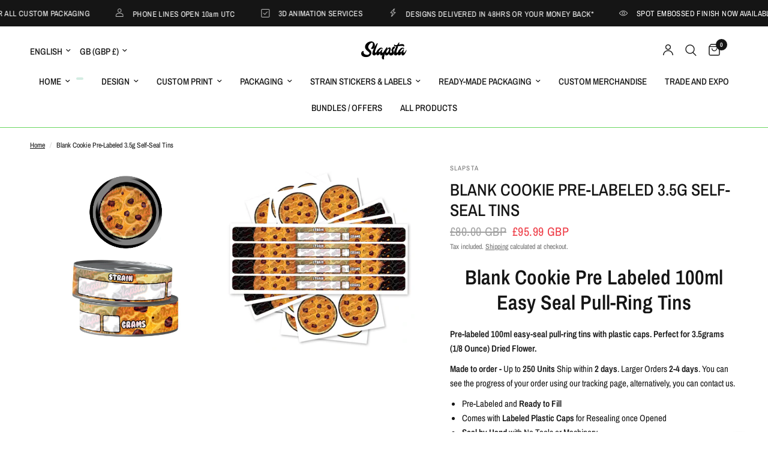

--- FILE ---
content_type: text/html; charset=utf-8
request_url: https://slapsta.com/products/blank-cookie-pre-labeled-3-5g-self-seal-tins
body_size: 41020
content:
<!doctype html><html class="no-js" lang="en" dir="ltr">
<head>
	<meta charset="utf-8">
	<meta http-equiv="X-UA-Compatible" content="IE=edge,chrome=1">
	<meta name="viewport" content="width=device-width, initial-scale=1, maximum-scale=5, viewport-fit=cover">
	<meta name="theme-color" content="#ffffff">
	<link rel="canonical" href="https://slapsta.com/products/blank-cookie-pre-labeled-3-5g-self-seal-tins">
	<link rel="preconnect" href="https://cdn.shopify.com" crossorigin>
	<link rel="preload" as="style" href="//slapsta.com/cdn/shop/t/49/assets/app.css?v=132666050126184008891765166827">
<link rel="preload" as="style" href="//slapsta.com/cdn/shop/t/49/assets/product.css?v=135342519366659511851765166827">
<link rel="preload" as="image" href="//slapsta.com/cdn/shop/products/blank-cookie-pre-labeled-35g-self-seal-tins-565193.jpg?v=1633819670&width=375" imagesrcset="//slapsta.com/cdn/shop/products/blank-cookie-pre-labeled-35g-self-seal-tins-565193.jpg?v=1633819670&width=375 375w,//slapsta.com/cdn/shop/products/blank-cookie-pre-labeled-35g-self-seal-tins-565193.jpg?v=1633819670&width=640 640w,//slapsta.com/cdn/shop/products/blank-cookie-pre-labeled-35g-self-seal-tins-565193.jpg?v=1633819670&width=960 960w,//slapsta.com/cdn/shop/products/blank-cookie-pre-labeled-35g-self-seal-tins-565193.jpg?v=1633819670&width=1280 1280w" imagesizes="auto">




<link href="//slapsta.com/cdn/shop/t/49/assets/animations.min.js?v=125778792411641688251765166827" as="script" rel="preload">

<link href="//slapsta.com/cdn/shop/t/49/assets/header.js?v=53973329853117484881765166827" as="script" rel="preload">
<link href="//slapsta.com/cdn/shop/t/49/assets/vendor.min.js?v=57769212839167613861765166828" as="script" rel="preload">
<link href="//slapsta.com/cdn/shop/t/49/assets/app.js?v=39648928339787647271765166827" as="script" rel="preload">
<link href="//slapsta.com/cdn/shop/t/49/assets/slideshow.js?v=171587361390105924931765166828" as="script" rel="preload">

<script>
window.lazySizesConfig = window.lazySizesConfig || {};
window.lazySizesConfig.expand = 250;
window.lazySizesConfig.loadMode = 1;
window.lazySizesConfig.loadHidden = false;
</script>


	<link rel="icon" type="image/png" href="//slapsta.com/cdn/shop/files/SLAPSTA_2026_LOGO.png?crop=center&height=32&v=1767053529&width=32">

	<title>
	SLAPSTA - Blank Cookie Pre-Labeled 3.5g Self-Seal Tins
	</title>

	
	<meta name="description" content="Customised self-sealing Blank Cookie cali style weed tuna tins with labels, plastic lid caps and free design. 3.5G, 7G, 14G Sizes. Pull Ring Self Seal Operation. Low MDQ. Fast Turnaround Times. Professional Design Team. Expert Industry Knowledge. 5 Star Reviews. Wholesale available. Professional 420 Packaging Solutions.">
	
<link rel="preconnect" href="https://fonts.shopifycdn.com" crossorigin>

<meta property="og:site_name" content="SLAPSTA">
<meta property="og:url" content="https://slapsta.com/products/blank-cookie-pre-labeled-3-5g-self-seal-tins">
<meta property="og:title" content="SLAPSTA - Blank Cookie Pre-Labeled 3.5g Self-Seal Tins">
<meta property="og:type" content="product">
<meta property="og:description" content="Customised self-sealing Blank Cookie cali style weed tuna tins with labels, plastic lid caps and free design. 3.5G, 7G, 14G Sizes. Pull Ring Self Seal Operation. Low MDQ. Fast Turnaround Times. Professional Design Team. Expert Industry Knowledge. 5 Star Reviews. Wholesale available. Professional 420 Packaging Solutions."><meta property="og:image" content="http://slapsta.com/cdn/shop/products/blank-cookie-pre-labeled-35g-self-seal-tins-565193.jpg?v=1633819670">
  <meta property="og:image:secure_url" content="https://slapsta.com/cdn/shop/products/blank-cookie-pre-labeled-35g-self-seal-tins-565193.jpg?v=1633819670">
  <meta property="og:image:width" content="1181">
  <meta property="og:image:height" content="1181"><meta property="og:price:amount" content="17.99">
  <meta property="og:price:currency" content="GBP"><meta name="twitter:site" content="@slapstadesign"><meta name="twitter:card" content="summary_large_image">
<meta name="twitter:title" content="SLAPSTA - Blank Cookie Pre-Labeled 3.5g Self-Seal Tins">
<meta name="twitter:description" content="Customised self-sealing Blank Cookie cali style weed tuna tins with labels, plastic lid caps and free design. 3.5G, 7G, 14G Sizes. Pull Ring Self Seal Operation. Low MDQ. Fast Turnaround Times. Professional Design Team. Expert Industry Knowledge. 5 Star Reviews. Wholesale available. Professional 420 Packaging Solutions.">


	<link href="//slapsta.com/cdn/shop/t/49/assets/app.css?v=132666050126184008891765166827" rel="stylesheet" type="text/css" media="all" />

	<style data-shopify>
	@font-face {
  font-family: "Archivo Narrow";
  font-weight: 400;
  font-style: normal;
  font-display: swap;
  src: url("//slapsta.com/cdn/fonts/archivo_narrow/archivonarrow_n4.5c3bab850a22055c235cf940f895d873a8689d70.woff2") format("woff2"),
       url("//slapsta.com/cdn/fonts/archivo_narrow/archivonarrow_n4.ea12dd22d3319d164475c1d047ae8f973041a9ff.woff") format("woff");
}

@font-face {
  font-family: "Archivo Narrow";
  font-weight: 500;
  font-style: normal;
  font-display: swap;
  src: url("//slapsta.com/cdn/fonts/archivo_narrow/archivonarrow_n5.d7d2ed7fbf03e65de95fbf4dd65b8f16594058a7.woff2") format("woff2"),
       url("//slapsta.com/cdn/fonts/archivo_narrow/archivonarrow_n5.1b34a2bfca6fa7ceb43f421bf0098175c735e91b.woff") format("woff");
}

@font-face {
  font-family: "Archivo Narrow";
  font-weight: 600;
  font-style: normal;
  font-display: swap;
  src: url("//slapsta.com/cdn/fonts/archivo_narrow/archivonarrow_n6.39db873f9e4e9c8ab7083354b267ce7500b7ee9e.woff2") format("woff2"),
       url("//slapsta.com/cdn/fonts/archivo_narrow/archivonarrow_n6.997d285d710a777a602467368cc2fbd11a20033e.woff") format("woff");
}

@font-face {
  font-family: "Archivo Narrow";
  font-weight: 400;
  font-style: italic;
  font-display: swap;
  src: url("//slapsta.com/cdn/fonts/archivo_narrow/archivonarrow_i4.59445c13f0e607542640c8a56f31dcd8ed680cfa.woff2") format("woff2"),
       url("//slapsta.com/cdn/fonts/archivo_narrow/archivonarrow_i4.bbf26c99347034f8df1f87b08c4a929cfc5255c8.woff") format("woff");
}

@font-face {
  font-family: "Archivo Narrow";
  font-weight: 600;
  font-style: italic;
  font-display: swap;
  src: url("//slapsta.com/cdn/fonts/archivo_narrow/archivonarrow_i6.21c69730cb55f9ff454529f520897ee241e78c97.woff2") format("woff2"),
       url("//slapsta.com/cdn/fonts/archivo_narrow/archivonarrow_i6.6c25ccdf80ef4616ffdc61ea3e51d7ed480f0d13.woff") format("woff");
}


		@font-face {
  font-family: "Archivo Narrow";
  font-weight: 600;
  font-style: normal;
  font-display: swap;
  src: url("//slapsta.com/cdn/fonts/archivo_narrow/archivonarrow_n6.39db873f9e4e9c8ab7083354b267ce7500b7ee9e.woff2") format("woff2"),
       url("//slapsta.com/cdn/fonts/archivo_narrow/archivonarrow_n6.997d285d710a777a602467368cc2fbd11a20033e.woff") format("woff");
}

@font-face {
  font-family: "Archivo Narrow";
  font-weight: 400;
  font-style: normal;
  font-display: swap;
  src: url("//slapsta.com/cdn/fonts/archivo_narrow/archivonarrow_n4.5c3bab850a22055c235cf940f895d873a8689d70.woff2") format("woff2"),
       url("//slapsta.com/cdn/fonts/archivo_narrow/archivonarrow_n4.ea12dd22d3319d164475c1d047ae8f973041a9ff.woff") format("woff");
}

h1,h2,h3,h4,h5,h6,
	.h1,.h2,.h3,.h4,.h5,.h6,
	.logolink.text-logo,
	.heading-font,
	.h1-xlarge,
	.h1-large,
	.customer-addresses .my-address .address-index {
		font-style: normal;
		font-weight: 600;
		font-family: "Archivo Narrow", sans-serif;
	}
	body,
	.body-font,
	.thb-product-detail .product-title {
		font-style: normal;
		font-weight: 400;
		font-family: "Archivo Narrow", sans-serif;
	}
	:root {
		--mobile-swipe-width: calc(90vw - 30px);
		--font-body-scale: 1.0;
		--font-body-line-height-scale: 1.0;
		--font-body-letter-spacing: 0.0em;
		--font-body-medium-weight: 500;
    --font-body-bold-weight: 600;
		--font-announcement-scale: 1.0;
		--font-heading-scale: 1.0;
		--font-heading-line-height-scale: 1.0;
		--font-heading-letter-spacing: 0.0em;
		--font-navigation-scale: 1.0;
		--navigation-item-spacing: 15px;
		--font-product-title-scale: 1.0;
		--font-product-title-line-height-scale: 1.0;
		--button-letter-spacing: 0.02em;
		--button-font-scale: 1.0;

		--bg-body: #ffffff;
		--bg-body-rgb: 255,255,255;
		--bg-body-darken: #f7f7f7;
		--payment-terms-background-color: #ffffff;
		--color-body: #151515;
		--color-body-rgb: 21,21,21;
		--color-accent: #151515;
		--color-accent-rgb: 21,21,21;
		--color-border: #E2E2E2;
		--color-form-border: #dedede;
		--color-overlay-rgb: 0,0,0;

		--shopify-accelerated-checkout-button-block-size: 48px;
		--shopify-accelerated-checkout-inline-alignment: center;
		--shopify-accelerated-checkout-skeleton-animation-duration: 0.25s;

		--color-announcement-bar-text: #ffffff;
		--color-announcement-bar-bg: #151515;

		--color-header-bg: #ffffff;
		--color-header-bg-rgb: 255,255,255;
		--color-header-text: #151515;
		--color-header-text-rgb: 21,21,21;
		--color-header-links: #151515;
		--color-header-links-rgb: 21,21,21;
		--color-header-links-hover: #151515;
		--color-header-icons: #151515;
		--color-header-border: #6ad661;

		--solid-button-background: #151515;
		--solid-button-label: #ffffff;
		--outline-button-label: #6ad661;
		--button-border-radius: 0px;
		--shopify-accelerated-checkout-button-border-radius: 0px;

		--color-price: #151515;
		--color-price-discounted: #ee3b45;
		--color-star: #FD9A52;
		--color-dots: #151515;

		--color-inventory-instock: #6ad661;
		--color-inventory-lowstock: #FB9E5B;

		--section-spacing-mobile: 50px;
		--section-spacing-desktop: 0px;

		--color-badge-text: #ffffff;
		--color-badge-sold-out: #939393;
		--color-badge-sale: #151515;
		
		--color-badge-preorder: #666666;
		--badge-corner-radius: 13px;

		--color-footer-text: #FFFFFF;
		--color-footer-text-rgb: 255,255,255;
		--color-footer-link: #FFFFFF;
		--color-footer-link-hover: #FFFFFF;
		--color-footer-border: #444444;
		--color-footer-border-rgb: 68,68,68;
		--color-footer-bg: #151515;
	}



</style>


	<script>
		window.theme = window.theme || {};
		theme = {
			settings: {
				money_with_currency_format:"\u003cspan class=money\u003e£{{amount}}GBP\u003c\/span\u003e",
				cart_drawer:true,
				product_id: 3952274276451,
			},
			routes: {
				root_url: '/',
				cart_url: '/cart',
				cart_add_url: '/cart/add',
				search_url: '/search',
				cart_change_url: '/cart/change',
				cart_update_url: '/cart/update',
				cart_clear_url: '/cart/clear',
				predictive_search_url: '/search/suggest',
			},
			variantStrings: {
        addToCart: `Add to cart`,
        soldOut: `Sold out`,
        unavailable: `Unavailable`,
        preOrder: `Pre-order`,
      },
			strings: {
				requiresTerms: `You must agree with the terms and conditions of sales to check out`,
				shippingEstimatorNoResults: `Sorry, we do not ship to your address.`,
				shippingEstimatorOneResult: `There is one shipping rate for your address:`,
				shippingEstimatorMultipleResults: `There are several shipping rates for your address:`,
				shippingEstimatorError: `One or more error occurred while retrieving shipping rates:`
			}
		};
	</script>
	<script>window.performance && window.performance.mark && window.performance.mark('shopify.content_for_header.start');</script><meta name="google-site-verification" content="D7ZIxUCxVdoK_J6fnPd0YZiOChyXKe6d8fH-Z1Ers6Q">
<meta id="shopify-digital-wallet" name="shopify-digital-wallet" content="/27845638/digital_wallets/dialog">
<link rel="alternate" hreflang="x-default" href="https://slapsta.com/products/blank-cookie-pre-labeled-3-5g-self-seal-tins">
<link rel="alternate" hreflang="en" href="https://slapsta.com/products/blank-cookie-pre-labeled-3-5g-self-seal-tins">
<link rel="alternate" hreflang="fr" href="https://slapsta.com/fr/products/blank-cookie-pre-labeled-3-5g-self-seal-tins">
<link rel="alternate" hreflang="en-US" href="https://slapsta.com/en-us/products/blank-cookie-pre-labeled-3-5g-self-seal-tins">
<link rel="alternate" hreflang="fr-US" href="https://slapsta.com/fr-us/products/blank-cookie-pre-labeled-3-5g-self-seal-tins">
<link rel="alternate" type="application/json+oembed" href="https://slapsta.com/products/blank-cookie-pre-labeled-3-5g-self-seal-tins.oembed">
<script async="async" src="/checkouts/internal/preloads.js?locale=en-GB"></script>
<script id="shopify-features" type="application/json">{"accessToken":"07ddeead40203a0eccfd6ae04252389e","betas":["rich-media-storefront-analytics"],"domain":"slapsta.com","predictiveSearch":true,"shopId":27845638,"locale":"en"}</script>
<script>var Shopify = Shopify || {};
Shopify.shop = "slapsta.myshopify.com";
Shopify.locale = "en";
Shopify.currency = {"active":"GBP","rate":"1.0"};
Shopify.country = "GB";
Shopify.theme = {"name":"Reformation","id":188465348983,"schema_name":"Reformation","schema_version":"9.2.0","theme_store_id":1762,"role":"main"};
Shopify.theme.handle = "null";
Shopify.theme.style = {"id":null,"handle":null};
Shopify.cdnHost = "slapsta.com/cdn";
Shopify.routes = Shopify.routes || {};
Shopify.routes.root = "/";</script>
<script type="module">!function(o){(o.Shopify=o.Shopify||{}).modules=!0}(window);</script>
<script>!function(o){function n(){var o=[];function n(){o.push(Array.prototype.slice.apply(arguments))}return n.q=o,n}var t=o.Shopify=o.Shopify||{};t.loadFeatures=n(),t.autoloadFeatures=n()}(window);</script>
<script id="shop-js-analytics" type="application/json">{"pageType":"product"}</script>
<script defer="defer" async type="module" src="//slapsta.com/cdn/shopifycloud/shop-js/modules/v2/client.init-shop-cart-sync_BApSsMSl.en.esm.js"></script>
<script defer="defer" async type="module" src="//slapsta.com/cdn/shopifycloud/shop-js/modules/v2/chunk.common_CBoos6YZ.esm.js"></script>
<script type="module">
  await import("//slapsta.com/cdn/shopifycloud/shop-js/modules/v2/client.init-shop-cart-sync_BApSsMSl.en.esm.js");
await import("//slapsta.com/cdn/shopifycloud/shop-js/modules/v2/chunk.common_CBoos6YZ.esm.js");

  window.Shopify.SignInWithShop?.initShopCartSync?.({"fedCMEnabled":true,"windoidEnabled":true});

</script>
<script>(function() {
  var isLoaded = false;
  function asyncLoad() {
    if (isLoaded) return;
    isLoaded = true;
    var urls = ["https:\/\/assets.getuploadkit.com\/assets\/uploadkit-client.js?shop=slapsta.myshopify.com","\/\/d1liekpayvooaz.cloudfront.net\/apps\/customizery\/customizery.js?shop=slapsta.myshopify.com","\/\/www.powr.io\/powr.js?powr-token=slapsta.myshopify.com\u0026external-type=shopify\u0026shop=slapsta.myshopify.com","https:\/\/image-optimizer.salessquad.co.uk\/scripts\/tiny_img_not_found_notifier_b122f8228165d0fbe6c551e13e62719f.js?shop=slapsta.myshopify.com","https:\/\/portal.zakeke.com\/Scripts\/integration\/shopify\/product.js?shop=slapsta.myshopify.com","https:\/\/cdn.nfcube.com\/instafeed-632378e10944d6e2d9ce018ea14e81a1.js?shop=slapsta.myshopify.com","https:\/\/main-app-production.upsellserverapi.com\/build\/external\/services\/session\/index.js?shop=slapsta.myshopify.com","\/\/cdn.shopify.com\/proxy\/dcc423dadc1d6586cea91bc26e1b659a64cb77cd93914acc16f1566b6d122bde\/d1639lhkj5l89m.cloudfront.net\/js\/storefront\/uppromote.js?shop=slapsta.myshopify.com\u0026sp-cache-control=cHVibGljLCBtYXgtYWdlPTkwMA"];
    for (var i = 0; i < urls.length; i++) {
      var s = document.createElement('script');
      s.type = 'text/javascript';
      s.async = true;
      s.src = urls[i];
      var x = document.getElementsByTagName('script')[0];
      x.parentNode.insertBefore(s, x);
    }
  };
  if(window.attachEvent) {
    window.attachEvent('onload', asyncLoad);
  } else {
    window.addEventListener('load', asyncLoad, false);
  }
})();</script>
<script id="__st">var __st={"a":27845638,"offset":0,"reqid":"1643b135-2511-46d7-ac69-da90347c27a0-1768858370","pageurl":"slapsta.com\/products\/blank-cookie-pre-labeled-3-5g-self-seal-tins","u":"a556b83a1e3e","p":"product","rtyp":"product","rid":3952274276451};</script>
<script>window.ShopifyPaypalV4VisibilityTracking = true;</script>
<script id="captcha-bootstrap">!function(){'use strict';const t='contact',e='account',n='new_comment',o=[[t,t],['blogs',n],['comments',n],[t,'customer']],c=[[e,'customer_login'],[e,'guest_login'],[e,'recover_customer_password'],[e,'create_customer']],r=t=>t.map((([t,e])=>`form[action*='/${t}']:not([data-nocaptcha='true']) input[name='form_type'][value='${e}']`)).join(','),a=t=>()=>t?[...document.querySelectorAll(t)].map((t=>t.form)):[];function s(){const t=[...o],e=r(t);return a(e)}const i='password',u='form_key',d=['recaptcha-v3-token','g-recaptcha-response','h-captcha-response',i],f=()=>{try{return window.sessionStorage}catch{return}},m='__shopify_v',_=t=>t.elements[u];function p(t,e,n=!1){try{const o=window.sessionStorage,c=JSON.parse(o.getItem(e)),{data:r}=function(t){const{data:e,action:n}=t;return t[m]||n?{data:e,action:n}:{data:t,action:n}}(c);for(const[e,n]of Object.entries(r))t.elements[e]&&(t.elements[e].value=n);n&&o.removeItem(e)}catch(o){console.error('form repopulation failed',{error:o})}}const l='form_type',E='cptcha';function T(t){t.dataset[E]=!0}const w=window,h=w.document,L='Shopify',v='ce_forms',y='captcha';let A=!1;((t,e)=>{const n=(g='f06e6c50-85a8-45c8-87d0-21a2b65856fe',I='https://cdn.shopify.com/shopifycloud/storefront-forms-hcaptcha/ce_storefront_forms_captcha_hcaptcha.v1.5.2.iife.js',D={infoText:'Protected by hCaptcha',privacyText:'Privacy',termsText:'Terms'},(t,e,n)=>{const o=w[L][v],c=o.bindForm;if(c)return c(t,g,e,D).then(n);var r;o.q.push([[t,g,e,D],n]),r=I,A||(h.body.append(Object.assign(h.createElement('script'),{id:'captcha-provider',async:!0,src:r})),A=!0)});var g,I,D;w[L]=w[L]||{},w[L][v]=w[L][v]||{},w[L][v].q=[],w[L][y]=w[L][y]||{},w[L][y].protect=function(t,e){n(t,void 0,e),T(t)},Object.freeze(w[L][y]),function(t,e,n,w,h,L){const[v,y,A,g]=function(t,e,n){const i=e?o:[],u=t?c:[],d=[...i,...u],f=r(d),m=r(i),_=r(d.filter((([t,e])=>n.includes(e))));return[a(f),a(m),a(_),s()]}(w,h,L),I=t=>{const e=t.target;return e instanceof HTMLFormElement?e:e&&e.form},D=t=>v().includes(t);t.addEventListener('submit',(t=>{const e=I(t);if(!e)return;const n=D(e)&&!e.dataset.hcaptchaBound&&!e.dataset.recaptchaBound,o=_(e),c=g().includes(e)&&(!o||!o.value);(n||c)&&t.preventDefault(),c&&!n&&(function(t){try{if(!f())return;!function(t){const e=f();if(!e)return;const n=_(t);if(!n)return;const o=n.value;o&&e.removeItem(o)}(t);const e=Array.from(Array(32),(()=>Math.random().toString(36)[2])).join('');!function(t,e){_(t)||t.append(Object.assign(document.createElement('input'),{type:'hidden',name:u})),t.elements[u].value=e}(t,e),function(t,e){const n=f();if(!n)return;const o=[...t.querySelectorAll(`input[type='${i}']`)].map((({name:t})=>t)),c=[...d,...o],r={};for(const[a,s]of new FormData(t).entries())c.includes(a)||(r[a]=s);n.setItem(e,JSON.stringify({[m]:1,action:t.action,data:r}))}(t,e)}catch(e){console.error('failed to persist form',e)}}(e),e.submit())}));const S=(t,e)=>{t&&!t.dataset[E]&&(n(t,e.some((e=>e===t))),T(t))};for(const o of['focusin','change'])t.addEventListener(o,(t=>{const e=I(t);D(e)&&S(e,y())}));const B=e.get('form_key'),M=e.get(l),P=B&&M;t.addEventListener('DOMContentLoaded',(()=>{const t=y();if(P)for(const e of t)e.elements[l].value===M&&p(e,B);[...new Set([...A(),...v().filter((t=>'true'===t.dataset.shopifyCaptcha))])].forEach((e=>S(e,t)))}))}(h,new URLSearchParams(w.location.search),n,t,e,['guest_login'])})(!0,!0)}();</script>
<script integrity="sha256-4kQ18oKyAcykRKYeNunJcIwy7WH5gtpwJnB7kiuLZ1E=" data-source-attribution="shopify.loadfeatures" defer="defer" src="//slapsta.com/cdn/shopifycloud/storefront/assets/storefront/load_feature-a0a9edcb.js" crossorigin="anonymous"></script>
<script data-source-attribution="shopify.dynamic_checkout.dynamic.init">var Shopify=Shopify||{};Shopify.PaymentButton=Shopify.PaymentButton||{isStorefrontPortableWallets:!0,init:function(){window.Shopify.PaymentButton.init=function(){};var t=document.createElement("script");t.src="https://slapsta.com/cdn/shopifycloud/portable-wallets/latest/portable-wallets.en.js",t.type="module",document.head.appendChild(t)}};
</script>
<script data-source-attribution="shopify.dynamic_checkout.buyer_consent">
  function portableWalletsHideBuyerConsent(e){var t=document.getElementById("shopify-buyer-consent"),n=document.getElementById("shopify-subscription-policy-button");t&&n&&(t.classList.add("hidden"),t.setAttribute("aria-hidden","true"),n.removeEventListener("click",e))}function portableWalletsShowBuyerConsent(e){var t=document.getElementById("shopify-buyer-consent"),n=document.getElementById("shopify-subscription-policy-button");t&&n&&(t.classList.remove("hidden"),t.removeAttribute("aria-hidden"),n.addEventListener("click",e))}window.Shopify?.PaymentButton&&(window.Shopify.PaymentButton.hideBuyerConsent=portableWalletsHideBuyerConsent,window.Shopify.PaymentButton.showBuyerConsent=portableWalletsShowBuyerConsent);
</script>
<script>
  function portableWalletsCleanup(e){e&&e.src&&console.error("Failed to load portable wallets script "+e.src);var t=document.querySelectorAll("shopify-accelerated-checkout .shopify-payment-button__skeleton, shopify-accelerated-checkout-cart .wallet-cart-button__skeleton"),e=document.getElementById("shopify-buyer-consent");for(let e=0;e<t.length;e++)t[e].remove();e&&e.remove()}function portableWalletsNotLoadedAsModule(e){e instanceof ErrorEvent&&"string"==typeof e.message&&e.message.includes("import.meta")&&"string"==typeof e.filename&&e.filename.includes("portable-wallets")&&(window.removeEventListener("error",portableWalletsNotLoadedAsModule),window.Shopify.PaymentButton.failedToLoad=e,"loading"===document.readyState?document.addEventListener("DOMContentLoaded",window.Shopify.PaymentButton.init):window.Shopify.PaymentButton.init())}window.addEventListener("error",portableWalletsNotLoadedAsModule);
</script>

<script type="module" src="https://slapsta.com/cdn/shopifycloud/portable-wallets/latest/portable-wallets.en.js" onError="portableWalletsCleanup(this)" crossorigin="anonymous"></script>
<script nomodule>
  document.addEventListener("DOMContentLoaded", portableWalletsCleanup);
</script>

<link id="shopify-accelerated-checkout-styles" rel="stylesheet" media="screen" href="https://slapsta.com/cdn/shopifycloud/portable-wallets/latest/accelerated-checkout-backwards-compat.css" crossorigin="anonymous">
<style id="shopify-accelerated-checkout-cart">
        #shopify-buyer-consent {
  margin-top: 1em;
  display: inline-block;
  width: 100%;
}

#shopify-buyer-consent.hidden {
  display: none;
}

#shopify-subscription-policy-button {
  background: none;
  border: none;
  padding: 0;
  text-decoration: underline;
  font-size: inherit;
  cursor: pointer;
}

#shopify-subscription-policy-button::before {
  box-shadow: none;
}

      </style>

<script>window.performance && window.performance.mark && window.performance.mark('shopify.content_for_header.end');</script> <!-- Header hook for plugins -->

	<script>document.documentElement.className = document.documentElement.className.replace('no-js', 'js');</script>
	
<!-- BEGIN app block: shopify://apps/uppromote-affiliate/blocks/message-bar/64c32457-930d-4cb9-9641-e24c0d9cf1f4 -->

<style>
    body {
        transition: padding-top .2s;
    }
    .scaaf-message-bar {
        --primary-text-color: ;
        --secondary-text-color: ;
        --primary-bg-color: ;
        --secondary-bg-color: ;
        --primary-text-size: px;
        --secondary-text-size: px;
        text-align: center;
        display: block;
        width: 100%;
        padding: 10px;
        animation-duration: .5s;
        animation-name: fadeIn;
        position: absolute;
        top: 0;
        left: 0;
        width: 100%;
        z-index: 10;
    }

    .scaaf-message-bar-content {
        margin: 0;
        padding: 0;
    }

    .scaaf-message-bar[data-layout=referring] {
        background-color: var(--primary-bg-color);
        color: var(--primary-text-color);
        font-size: var(--primary-text-size);
    }

    .scaaf-message-bar[data-layout=direct] {
        background-color: var(--secondary-bg-color);
        color: var(--secondary-text-color);
        font-size: var(--secondary-text-size);
    }

</style>

<script type="text/javascript">
    (function() {
        let container, contentContainer
        const settingTag = document.querySelector('script#uppromote-message-bar-setting')

        if (!settingTag || !settingTag.textContent) {
            return
        }

        const setting = JSON.parse(settingTag.textContent)
        if (!setting.referral_enable) {
            return
        }

        const getCookie = (cName) => {
            let name = cName + '='
            let decodedCookie = decodeURIComponent(document.cookie)
            let ca = decodedCookie.split(';')
            for (let i = 0; i < ca.length; i++) {
                let c = ca[i]
                while (c.charAt(0) === ' ') {
                    c = c.substring(1)
                }
                if (c.indexOf(name) === 0) {
                    return c.substring(name.length, c.length)
                }
            }

            return null
        }

        function renderContainer() {
            container = document.createElement('div')
            container.classList.add('scaaf-message-bar')
            contentContainer = document.createElement('p')
            contentContainer.classList.add('scaaf-message-bar-content')
            container.append(contentContainer)
        }

        function calculateLayout() {
            const height = container.scrollHeight

            function onMouseMove() {
                document.body.style.paddingTop = `${height}px`
                document.body.removeEventListener('mousemove', onMouseMove)
                document.body.removeEventListener('touchstart', onMouseMove)
            }

            document.body.addEventListener('mousemove', onMouseMove)
            document.body.addEventListener('touchstart', onMouseMove)
        }

        renderContainer()

        function fillDirectContent() {
            if (!setting.not_referral_enable) {
                return
            }
            container.dataset.layout = 'direct'
            contentContainer.textContent = setting.not_referral_content
            document.body.prepend(container)
            calculateLayout()
        }

        function prepareForReferring() {
            contentContainer.textContent = 'Loading'
            contentContainer.style.visibility = 'hidden'
            document.body.prepend(container)
            calculateLayout()
        }

        function fillReferringContent(aff) {
            container.dataset.layout = 'referring'
            contentContainer.textContent = setting.referral_content
                .replaceAll('{affiliate_name}', aff.name)
                .replaceAll('{company}', aff.company)
                .replaceAll('{affiliate_firstname}', aff.first_name)
                .replaceAll('{personal_detail}', aff.personal_detail)
            contentContainer.style.visibility = 'visible'
        }

        function safeJsonParse (str) {
            if (!str) return null;
            try {
                return JSON.parse(str);
            } catch {
                return null;
            }
        }

        function renderFromCookie(affiliateID) {
            if (!affiliateID) {
                fillDirectContent()
                return
            }

            prepareForReferring()

            let info
            const raw = getCookie('_up_a_info')

            try {
                if (raw) {
                    info = safeJsonParse(raw)
                }
            } catch {
                console.warn('Affiliate info (_up_a_info) is invalid JSON', raw)
                fillDirectContent()
                return
            }

            if (!info) {
                fillDirectContent()
                return
            }

            const aff = {
                company: info.company || '',
                name: (info.first_name || '') + ' ' + (info.last_name || ''),
                first_name: info.first_name || '',
                personal_detail: getCookie('scaaf_pd') || ''
            }

            fillReferringContent(aff)
        }

        function paintMessageBar() {
            if (!document.body) {
                return requestAnimationFrame(paintMessageBar)
            }

            const urlParams = new URLSearchParams(window.location.search)
            const scaRef = urlParams.get("sca_ref")
            const urlAffiliateID = scaRef ? scaRef.split('.')[0] + '' : null
            const cookieAffiliateID = getCookie('up_uppromote_aid')
            const isReferralLink = !!scaRef

            if (!isReferralLink) {
                if (cookieAffiliateID) {
                    renderFromCookie(cookieAffiliateID)
                    return
                }
                fillDirectContent()
                return
            }

            if (cookieAffiliateID === urlAffiliateID) {
                renderFromCookie(cookieAffiliateID)
                return
            }

            const lastClick = Number(getCookie('up_uppromote_lc') || 0)
            const diffMinuteFromNow = (Date.now() - lastClick) / (60 * 1000)
            if (diffMinuteFromNow <= 1) {
                renderFromCookie(cookieAffiliateID)
                return
            }

            let waited = 0
            const MAX_WAIT = 5000
            const INTERVAL = 300

            const timer = setInterval(() => {
                const newCookieID = getCookie('up_uppromote_aid')
                const isStillThatAffiliate = newCookieID === urlAffiliateID
                const isReceived = localStorage.getItem('up_uppromote_received') === '1'
                let isLoadedAffiliateInfoDone = !!safeJsonParse(getCookie('_up_a_info'))

                if (isReceived && isStillThatAffiliate && isLoadedAffiliateInfoDone) {
                    clearInterval(timer)
                    renderFromCookie(newCookieID)
                    return
                }

                waited += INTERVAL
                if (waited >= MAX_WAIT) {
                    clearInterval(timer)
                    fillDirectContent()
                }
            }, INTERVAL)
        }

        requestAnimationFrame(paintMessageBar)
    })()
</script>


<!-- END app block --><!-- BEGIN app block: shopify://apps/uppromote-affiliate/blocks/customer-referral/64c32457-930d-4cb9-9641-e24c0d9cf1f4 --><link rel="preload" href="https://cdn.shopify.com/extensions/019bc4a6-eb4b-7d07-80ed-0d44dde74f8b/app-105/assets/customer-referral.css" as="style" onload="this.onload=null;this.rel='stylesheet'">
<script>
  document.addEventListener("DOMContentLoaded", function () {
    const params = new URLSearchParams(window.location.search);
    if (params.has('sca_ref') || params.has('sca_crp')) {
      document.body.setAttribute('is-affiliate-link', '');
    }
  });
</script>


<!-- END app block --><!-- BEGIN app block: shopify://apps/uppromote-affiliate/blocks/core-script/64c32457-930d-4cb9-9641-e24c0d9cf1f4 --><!-- BEGIN app snippet: core-metafields-setting --><!--suppress ES6ConvertVarToLetConst -->
<script type="application/json" id="core-uppromote-settings">{"app_env":{"env":"production"}}</script>
<script type="application/json" id="core-uppromote-cart">{"note":null,"attributes":{},"original_total_price":0,"total_price":0,"total_discount":0,"total_weight":0.0,"item_count":0,"items":[],"requires_shipping":false,"currency":"GBP","items_subtotal_price":0,"cart_level_discount_applications":[],"checkout_charge_amount":0}</script>
<script id="core-uppromote-quick-store-tracking-vars">
    function getDocumentContext(){const{href:a,hash:b,host:c,hostname:d,origin:e,pathname:f,port:g,protocol:h,search:i}=window.location,j=document.referrer,k=document.characterSet,l=document.title;return{location:{href:a,hash:b,host:c,hostname:d,origin:e,pathname:f,port:g,protocol:h,search:i},referrer:j||document.location.href,characterSet:k,title:l}}function getNavigatorContext(){const{language:a,cookieEnabled:b,languages:c,userAgent:d}=navigator;return{language:a,cookieEnabled:b,languages:c,userAgent:d}}function getWindowContext(){const{innerHeight:a,innerWidth:b,outerHeight:c,outerWidth:d,origin:e,screen:{height:j,width:k},screenX:f,screenY:g,scrollX:h,scrollY:i}=window;return{innerHeight:a,innerWidth:b,outerHeight:c,outerWidth:d,origin:e,screen:{screenHeight:j,screenWidth:k},screenX:f,screenY:g,scrollX:h,scrollY:i,location:getDocumentContext().location}}function getContext(){return{document:getDocumentContext(),navigator:getNavigatorContext(),window:getWindowContext()}}
    if (window.location.href.includes('?sca_ref=')) {
        localStorage.setItem('__up_lastViewedPageContext', JSON.stringify({
            context: getContext(),
            timestamp: new Date().toISOString(),
        }))
    }
</script>

<script id="core-uppromote-setting-booster">
    var UpPromoteCoreSettings = JSON.parse(document.getElementById('core-uppromote-settings').textContent)
    UpPromoteCoreSettings.currentCart = JSON.parse(document.getElementById('core-uppromote-cart')?.textContent || '{}')
    const idToClean = ['core-uppromote-settings', 'core-uppromote-cart', 'core-uppromote-setting-booster', 'core-uppromote-quick-store-tracking-vars']
    idToClean.forEach(id => {
        document.getElementById(id)?.remove()
    })
</script>
<!-- END app snippet -->


<!-- END app block --><script src="https://cdn.shopify.com/extensions/019bc4a6-eb4b-7d07-80ed-0d44dde74f8b/app-105/assets/customer-referral.js" type="text/javascript" defer="defer"></script>
<script src="https://cdn.shopify.com/extensions/019bc4a6-eb4b-7d07-80ed-0d44dde74f8b/app-105/assets/core.min.js" type="text/javascript" defer="defer"></script>
<link href="https://monorail-edge.shopifysvc.com" rel="dns-prefetch">
<script>(function(){if ("sendBeacon" in navigator && "performance" in window) {try {var session_token_from_headers = performance.getEntriesByType('navigation')[0].serverTiming.find(x => x.name == '_s').description;} catch {var session_token_from_headers = undefined;}var session_cookie_matches = document.cookie.match(/_shopify_s=([^;]*)/);var session_token_from_cookie = session_cookie_matches && session_cookie_matches.length === 2 ? session_cookie_matches[1] : "";var session_token = session_token_from_headers || session_token_from_cookie || "";function handle_abandonment_event(e) {var entries = performance.getEntries().filter(function(entry) {return /monorail-edge.shopifysvc.com/.test(entry.name);});if (!window.abandonment_tracked && entries.length === 0) {window.abandonment_tracked = true;var currentMs = Date.now();var navigation_start = performance.timing.navigationStart;var payload = {shop_id: 27845638,url: window.location.href,navigation_start,duration: currentMs - navigation_start,session_token,page_type: "product"};window.navigator.sendBeacon("https://monorail-edge.shopifysvc.com/v1/produce", JSON.stringify({schema_id: "online_store_buyer_site_abandonment/1.1",payload: payload,metadata: {event_created_at_ms: currentMs,event_sent_at_ms: currentMs}}));}}window.addEventListener('pagehide', handle_abandonment_event);}}());</script>
<script id="web-pixels-manager-setup">(function e(e,d,r,n,o){if(void 0===o&&(o={}),!Boolean(null===(a=null===(i=window.Shopify)||void 0===i?void 0:i.analytics)||void 0===a?void 0:a.replayQueue)){var i,a;window.Shopify=window.Shopify||{};var t=window.Shopify;t.analytics=t.analytics||{};var s=t.analytics;s.replayQueue=[],s.publish=function(e,d,r){return s.replayQueue.push([e,d,r]),!0};try{self.performance.mark("wpm:start")}catch(e){}var l=function(){var e={modern:/Edge?\/(1{2}[4-9]|1[2-9]\d|[2-9]\d{2}|\d{4,})\.\d+(\.\d+|)|Firefox\/(1{2}[4-9]|1[2-9]\d|[2-9]\d{2}|\d{4,})\.\d+(\.\d+|)|Chrom(ium|e)\/(9{2}|\d{3,})\.\d+(\.\d+|)|(Maci|X1{2}).+ Version\/(15\.\d+|(1[6-9]|[2-9]\d|\d{3,})\.\d+)([,.]\d+|)( \(\w+\)|)( Mobile\/\w+|) Safari\/|Chrome.+OPR\/(9{2}|\d{3,})\.\d+\.\d+|(CPU[ +]OS|iPhone[ +]OS|CPU[ +]iPhone|CPU IPhone OS|CPU iPad OS)[ +]+(15[._]\d+|(1[6-9]|[2-9]\d|\d{3,})[._]\d+)([._]\d+|)|Android:?[ /-](13[3-9]|1[4-9]\d|[2-9]\d{2}|\d{4,})(\.\d+|)(\.\d+|)|Android.+Firefox\/(13[5-9]|1[4-9]\d|[2-9]\d{2}|\d{4,})\.\d+(\.\d+|)|Android.+Chrom(ium|e)\/(13[3-9]|1[4-9]\d|[2-9]\d{2}|\d{4,})\.\d+(\.\d+|)|SamsungBrowser\/([2-9]\d|\d{3,})\.\d+/,legacy:/Edge?\/(1[6-9]|[2-9]\d|\d{3,})\.\d+(\.\d+|)|Firefox\/(5[4-9]|[6-9]\d|\d{3,})\.\d+(\.\d+|)|Chrom(ium|e)\/(5[1-9]|[6-9]\d|\d{3,})\.\d+(\.\d+|)([\d.]+$|.*Safari\/(?![\d.]+ Edge\/[\d.]+$))|(Maci|X1{2}).+ Version\/(10\.\d+|(1[1-9]|[2-9]\d|\d{3,})\.\d+)([,.]\d+|)( \(\w+\)|)( Mobile\/\w+|) Safari\/|Chrome.+OPR\/(3[89]|[4-9]\d|\d{3,})\.\d+\.\d+|(CPU[ +]OS|iPhone[ +]OS|CPU[ +]iPhone|CPU IPhone OS|CPU iPad OS)[ +]+(10[._]\d+|(1[1-9]|[2-9]\d|\d{3,})[._]\d+)([._]\d+|)|Android:?[ /-](13[3-9]|1[4-9]\d|[2-9]\d{2}|\d{4,})(\.\d+|)(\.\d+|)|Mobile Safari.+OPR\/([89]\d|\d{3,})\.\d+\.\d+|Android.+Firefox\/(13[5-9]|1[4-9]\d|[2-9]\d{2}|\d{4,})\.\d+(\.\d+|)|Android.+Chrom(ium|e)\/(13[3-9]|1[4-9]\d|[2-9]\d{2}|\d{4,})\.\d+(\.\d+|)|Android.+(UC? ?Browser|UCWEB|U3)[ /]?(15\.([5-9]|\d{2,})|(1[6-9]|[2-9]\d|\d{3,})\.\d+)\.\d+|SamsungBrowser\/(5\.\d+|([6-9]|\d{2,})\.\d+)|Android.+MQ{2}Browser\/(14(\.(9|\d{2,})|)|(1[5-9]|[2-9]\d|\d{3,})(\.\d+|))(\.\d+|)|K[Aa][Ii]OS\/(3\.\d+|([4-9]|\d{2,})\.\d+)(\.\d+|)/},d=e.modern,r=e.legacy,n=navigator.userAgent;return n.match(d)?"modern":n.match(r)?"legacy":"unknown"}(),u="modern"===l?"modern":"legacy",c=(null!=n?n:{modern:"",legacy:""})[u],f=function(e){return[e.baseUrl,"/wpm","/b",e.hashVersion,"modern"===e.buildTarget?"m":"l",".js"].join("")}({baseUrl:d,hashVersion:r,buildTarget:u}),m=function(e){var d=e.version,r=e.bundleTarget,n=e.surface,o=e.pageUrl,i=e.monorailEndpoint;return{emit:function(e){var a=e.status,t=e.errorMsg,s=(new Date).getTime(),l=JSON.stringify({metadata:{event_sent_at_ms:s},events:[{schema_id:"web_pixels_manager_load/3.1",payload:{version:d,bundle_target:r,page_url:o,status:a,surface:n,error_msg:t},metadata:{event_created_at_ms:s}}]});if(!i)return console&&console.warn&&console.warn("[Web Pixels Manager] No Monorail endpoint provided, skipping logging."),!1;try{return self.navigator.sendBeacon.bind(self.navigator)(i,l)}catch(e){}var u=new XMLHttpRequest;try{return u.open("POST",i,!0),u.setRequestHeader("Content-Type","text/plain"),u.send(l),!0}catch(e){return console&&console.warn&&console.warn("[Web Pixels Manager] Got an unhandled error while logging to Monorail."),!1}}}}({version:r,bundleTarget:l,surface:e.surface,pageUrl:self.location.href,monorailEndpoint:e.monorailEndpoint});try{o.browserTarget=l,function(e){var d=e.src,r=e.async,n=void 0===r||r,o=e.onload,i=e.onerror,a=e.sri,t=e.scriptDataAttributes,s=void 0===t?{}:t,l=document.createElement("script"),u=document.querySelector("head"),c=document.querySelector("body");if(l.async=n,l.src=d,a&&(l.integrity=a,l.crossOrigin="anonymous"),s)for(var f in s)if(Object.prototype.hasOwnProperty.call(s,f))try{l.dataset[f]=s[f]}catch(e){}if(o&&l.addEventListener("load",o),i&&l.addEventListener("error",i),u)u.appendChild(l);else{if(!c)throw new Error("Did not find a head or body element to append the script");c.appendChild(l)}}({src:f,async:!0,onload:function(){if(!function(){var e,d;return Boolean(null===(d=null===(e=window.Shopify)||void 0===e?void 0:e.analytics)||void 0===d?void 0:d.initialized)}()){var d=window.webPixelsManager.init(e)||void 0;if(d){var r=window.Shopify.analytics;r.replayQueue.forEach((function(e){var r=e[0],n=e[1],o=e[2];d.publishCustomEvent(r,n,o)})),r.replayQueue=[],r.publish=d.publishCustomEvent,r.visitor=d.visitor,r.initialized=!0}}},onerror:function(){return m.emit({status:"failed",errorMsg:"".concat(f," has failed to load")})},sri:function(e){var d=/^sha384-[A-Za-z0-9+/=]+$/;return"string"==typeof e&&d.test(e)}(c)?c:"",scriptDataAttributes:o}),m.emit({status:"loading"})}catch(e){m.emit({status:"failed",errorMsg:(null==e?void 0:e.message)||"Unknown error"})}}})({shopId: 27845638,storefrontBaseUrl: "https://slapsta.com",extensionsBaseUrl: "https://extensions.shopifycdn.com/cdn/shopifycloud/web-pixels-manager",monorailEndpoint: "https://monorail-edge.shopifysvc.com/unstable/produce_batch",surface: "storefront-renderer",enabledBetaFlags: ["2dca8a86"],webPixelsConfigList: [{"id":"3136618871","configuration":"{\"shopId\":\"247227\",\"env\":\"production\",\"metaData\":\"[]\"}","eventPayloadVersion":"v1","runtimeContext":"STRICT","scriptVersion":"8e11013497942cd9be82d03af35714e6","type":"APP","apiClientId":2773553,"privacyPurposes":[],"dataSharingAdjustments":{"protectedCustomerApprovalScopes":["read_customer_address","read_customer_email","read_customer_name","read_customer_personal_data","read_customer_phone"]}},{"id":"3117580663","configuration":"{\"accountID\":\"31583\"}","eventPayloadVersion":"v1","runtimeContext":"STRICT","scriptVersion":"ce36ccfb6a19237bda989e009b9dbf7f","type":"APP","apiClientId":3247471,"privacyPurposes":["ANALYTICS","MARKETING","SALE_OF_DATA"],"dataSharingAdjustments":{"protectedCustomerApprovalScopes":["read_customer_email","read_customer_name","read_customer_personal_data"]}},{"id":"3068461431","configuration":"{\"shopifyDomain\":\"slapsta.myshopify.com\"}","eventPayloadVersion":"v1","runtimeContext":"STRICT","scriptVersion":"9eba9e140ed77b68050995c4baf6bc1d","type":"APP","apiClientId":2935586817,"privacyPurposes":[],"dataSharingAdjustments":{"protectedCustomerApprovalScopes":["read_customer_personal_data"]}},{"id":"2798289271","configuration":"{\"accountID\":\"XYvYqh\",\"webPixelConfig\":\"eyJlbmFibGVBZGRlZFRvQ2FydEV2ZW50cyI6IHRydWV9\"}","eventPayloadVersion":"v1","runtimeContext":"STRICT","scriptVersion":"524f6c1ee37bacdca7657a665bdca589","type":"APP","apiClientId":123074,"privacyPurposes":["ANALYTICS","MARKETING"],"dataSharingAdjustments":{"protectedCustomerApprovalScopes":["read_customer_address","read_customer_email","read_customer_name","read_customer_personal_data","read_customer_phone"]}},{"id":"336167011","configuration":"{\"config\":\"{\\\"pixel_id\\\":\\\"G-35T60CP4J7\\\",\\\"target_country\\\":\\\"GB\\\",\\\"gtag_events\\\":[{\\\"type\\\":\\\"search\\\",\\\"action_label\\\":[\\\"G-35T60CP4J7\\\",\\\"AW-832561525\\\/on_1CJjZrJIBEPXC_4wD\\\"]},{\\\"type\\\":\\\"begin_checkout\\\",\\\"action_label\\\":[\\\"G-35T60CP4J7\\\",\\\"AW-832561525\\\/hXW7CNPVrJIBEPXC_4wD\\\"]},{\\\"type\\\":\\\"view_item\\\",\\\"action_label\\\":[\\\"G-35T60CP4J7\\\",\\\"AW-832561525\\\/MqQZCM3VrJIBEPXC_4wD\\\",\\\"MC-1KKS03V594\\\"]},{\\\"type\\\":\\\"purchase\\\",\\\"action_label\\\":[\\\"G-35T60CP4J7\\\",\\\"AW-832561525\\\/QkNhCMrVrJIBEPXC_4wD\\\",\\\"MC-1KKS03V594\\\"]},{\\\"type\\\":\\\"page_view\\\",\\\"action_label\\\":[\\\"G-35T60CP4J7\\\",\\\"AW-832561525\\\/zO7nCMfVrJIBEPXC_4wD\\\",\\\"MC-1KKS03V594\\\"]},{\\\"type\\\":\\\"add_payment_info\\\",\\\"action_label\\\":[\\\"G-35T60CP4J7\\\",\\\"AW-832561525\\\/j_QgCJvZrJIBEPXC_4wD\\\"]},{\\\"type\\\":\\\"add_to_cart\\\",\\\"action_label\\\":[\\\"G-35T60CP4J7\\\",\\\"AW-832561525\\\/pKV8CNDVrJIBEPXC_4wD\\\"]}],\\\"enable_monitoring_mode\\\":false}\"}","eventPayloadVersion":"v1","runtimeContext":"OPEN","scriptVersion":"b2a88bafab3e21179ed38636efcd8a93","type":"APP","apiClientId":1780363,"privacyPurposes":[],"dataSharingAdjustments":{"protectedCustomerApprovalScopes":["read_customer_address","read_customer_email","read_customer_name","read_customer_personal_data","read_customer_phone"]}},{"id":"170525047","eventPayloadVersion":"v1","runtimeContext":"LAX","scriptVersion":"1","type":"CUSTOM","privacyPurposes":["MARKETING"],"name":"Meta pixel (migrated)"},{"id":"shopify-app-pixel","configuration":"{}","eventPayloadVersion":"v1","runtimeContext":"STRICT","scriptVersion":"0450","apiClientId":"shopify-pixel","type":"APP","privacyPurposes":["ANALYTICS","MARKETING"]},{"id":"shopify-custom-pixel","eventPayloadVersion":"v1","runtimeContext":"LAX","scriptVersion":"0450","apiClientId":"shopify-pixel","type":"CUSTOM","privacyPurposes":["ANALYTICS","MARKETING"]}],isMerchantRequest: false,initData: {"shop":{"name":"SLAPSTA","paymentSettings":{"currencyCode":"GBP"},"myshopifyDomain":"slapsta.myshopify.com","countryCode":"GB","storefrontUrl":"https:\/\/slapsta.com"},"customer":null,"cart":null,"checkout":null,"productVariants":[{"price":{"amount":95.99,"currencyCode":"GBP"},"product":{"title":"Blank Cookie Pre-Labeled 3.5g Self-Seal Tins","vendor":"SLAPSTA","id":"3952274276451","untranslatedTitle":"Blank Cookie Pre-Labeled 3.5g Self-Seal Tins","url":"\/products\/blank-cookie-pre-labeled-3-5g-self-seal-tins","type":""},"id":"29539880992867","image":{"src":"\/\/slapsta.com\/cdn\/shop\/products\/blank-cookie-pre-labeled-35g-self-seal-tins-565193.jpg?v=1633819670"},"sku":"SLBL6B8360","title":"60pcs \/ Black","untranslatedTitle":"60pcs \/ Black"},{"price":{"amount":179.99,"currencyCode":"GBP"},"product":{"title":"Blank Cookie Pre-Labeled 3.5g Self-Seal Tins","vendor":"SLAPSTA","id":"3952274276451","untranslatedTitle":"Blank Cookie Pre-Labeled 3.5g Self-Seal Tins","url":"\/products\/blank-cookie-pre-labeled-3-5g-self-seal-tins","type":""},"id":"29539881025635","image":{"src":"\/\/slapsta.com\/cdn\/shop\/products\/blank-cookie-pre-labeled-35g-self-seal-tins-565193.jpg?v=1633819670"},"sku":"SLBL1B8361","title":"120pcs \/ Black","untranslatedTitle":"120pcs \/ Black"},{"price":{"amount":323.99,"currencyCode":"GBP"},"product":{"title":"Blank Cookie Pre-Labeled 3.5g Self-Seal Tins","vendor":"SLAPSTA","id":"3952274276451","untranslatedTitle":"Blank Cookie Pre-Labeled 3.5g Self-Seal Tins","url":"\/products\/blank-cookie-pre-labeled-3-5g-self-seal-tins","type":""},"id":"29539881058403","image":{"src":"\/\/slapsta.com\/cdn\/shop\/products\/blank-cookie-pre-labeled-35g-self-seal-tins-565193.jpg?v=1633819670"},"sku":"SLBL2B8362","title":"240pcs \/ Black","untranslatedTitle":"240pcs \/ Black"},{"price":{"amount":659.99,"currencyCode":"GBP"},"product":{"title":"Blank Cookie Pre-Labeled 3.5g Self-Seal Tins","vendor":"SLAPSTA","id":"3952274276451","untranslatedTitle":"Blank Cookie Pre-Labeled 3.5g Self-Seal Tins","url":"\/products\/blank-cookie-pre-labeled-3-5g-self-seal-tins","type":""},"id":"29539881091171","image":{"src":"\/\/slapsta.com\/cdn\/shop\/products\/blank-cookie-pre-labeled-35g-self-seal-tins-565193.jpg?v=1633819670"},"sku":"SLBL6B8363","title":"600pcs \/ Black","untranslatedTitle":"600pcs \/ Black"},{"price":{"amount":95.99,"currencyCode":"GBP"},"product":{"title":"Blank Cookie Pre-Labeled 3.5g Self-Seal Tins","vendor":"SLAPSTA","id":"3952274276451","untranslatedTitle":"Blank Cookie Pre-Labeled 3.5g Self-Seal Tins","url":"\/products\/blank-cookie-pre-labeled-3-5g-self-seal-tins","type":""},"id":"29539881123939","image":{"src":"\/\/slapsta.com\/cdn\/shop\/products\/blank-cookie-pre-labeled-35g-self-seal-tins-565193.jpg?v=1633819670"},"sku":"SLBL6C8364","title":"60pcs \/ Clear","untranslatedTitle":"60pcs \/ Clear"},{"price":{"amount":179.99,"currencyCode":"GBP"},"product":{"title":"Blank Cookie Pre-Labeled 3.5g Self-Seal Tins","vendor":"SLAPSTA","id":"3952274276451","untranslatedTitle":"Blank Cookie Pre-Labeled 3.5g Self-Seal Tins","url":"\/products\/blank-cookie-pre-labeled-3-5g-self-seal-tins","type":""},"id":"29539881156707","image":{"src":"\/\/slapsta.com\/cdn\/shop\/products\/blank-cookie-pre-labeled-35g-self-seal-tins-565193.jpg?v=1633819670"},"sku":"SLBL1C8365","title":"120pcs \/ Clear","untranslatedTitle":"120pcs \/ Clear"},{"price":{"amount":323.99,"currencyCode":"GBP"},"product":{"title":"Blank Cookie Pre-Labeled 3.5g Self-Seal Tins","vendor":"SLAPSTA","id":"3952274276451","untranslatedTitle":"Blank Cookie Pre-Labeled 3.5g Self-Seal Tins","url":"\/products\/blank-cookie-pre-labeled-3-5g-self-seal-tins","type":""},"id":"29539881189475","image":{"src":"\/\/slapsta.com\/cdn\/shop\/products\/blank-cookie-pre-labeled-35g-self-seal-tins-565193.jpg?v=1633819670"},"sku":"SLBL2C8366","title":"240pcs \/ Clear","untranslatedTitle":"240pcs \/ Clear"},{"price":{"amount":659.99,"currencyCode":"GBP"},"product":{"title":"Blank Cookie Pre-Labeled 3.5g Self-Seal Tins","vendor":"SLAPSTA","id":"3952274276451","untranslatedTitle":"Blank Cookie Pre-Labeled 3.5g Self-Seal Tins","url":"\/products\/blank-cookie-pre-labeled-3-5g-self-seal-tins","type":""},"id":"29539881222243","image":{"src":"\/\/slapsta.com\/cdn\/shop\/products\/blank-cookie-pre-labeled-35g-self-seal-tins-565193.jpg?v=1633819670"},"sku":"SLBL6C8367","title":"600pcs \/ Clear","untranslatedTitle":"600pcs \/ Clear"},{"price":{"amount":17.99,"currencyCode":"GBP"},"product":{"title":"Blank Cookie Pre-Labeled 3.5g Self-Seal Tins","vendor":"SLAPSTA","id":"3952274276451","untranslatedTitle":"Blank Cookie Pre-Labeled 3.5g Self-Seal Tins","url":"\/products\/blank-cookie-pre-labeled-3-5g-self-seal-tins","type":""},"id":"29539881255011","image":{"src":"\/\/slapsta.com\/cdn\/shop\/products\/blank-cookie-pre-labeled-35g-self-seal-tins-565193.jpg?v=1633819670"},"sku":"SLBL1B8368","title":"10pcs \/ Black","untranslatedTitle":"10pcs \/ Black"},{"price":{"amount":17.99,"currencyCode":"GBP"},"product":{"title":"Blank Cookie Pre-Labeled 3.5g Self-Seal Tins","vendor":"SLAPSTA","id":"3952274276451","untranslatedTitle":"Blank Cookie Pre-Labeled 3.5g Self-Seal Tins","url":"\/products\/blank-cookie-pre-labeled-3-5g-self-seal-tins","type":""},"id":"29539881287779","image":{"src":"\/\/slapsta.com\/cdn\/shop\/products\/blank-cookie-pre-labeled-35g-self-seal-tins-565193.jpg?v=1633819670"},"sku":"SLBL1C8369","title":"10pcs \/ Clear","untranslatedTitle":"10pcs \/ Clear"}],"purchasingCompany":null},},"https://slapsta.com/cdn","fcfee988w5aeb613cpc8e4bc33m6693e112",{"modern":"","legacy":""},{"shopId":"27845638","storefrontBaseUrl":"https:\/\/slapsta.com","extensionBaseUrl":"https:\/\/extensions.shopifycdn.com\/cdn\/shopifycloud\/web-pixels-manager","surface":"storefront-renderer","enabledBetaFlags":"[\"2dca8a86\"]","isMerchantRequest":"false","hashVersion":"fcfee988w5aeb613cpc8e4bc33m6693e112","publish":"custom","events":"[[\"page_viewed\",{}],[\"product_viewed\",{\"productVariant\":{\"price\":{\"amount\":95.99,\"currencyCode\":\"GBP\"},\"product\":{\"title\":\"Blank Cookie Pre-Labeled 3.5g Self-Seal Tins\",\"vendor\":\"SLAPSTA\",\"id\":\"3952274276451\",\"untranslatedTitle\":\"Blank Cookie Pre-Labeled 3.5g Self-Seal Tins\",\"url\":\"\/products\/blank-cookie-pre-labeled-3-5g-self-seal-tins\",\"type\":\"\"},\"id\":\"29539880992867\",\"image\":{\"src\":\"\/\/slapsta.com\/cdn\/shop\/products\/blank-cookie-pre-labeled-35g-self-seal-tins-565193.jpg?v=1633819670\"},\"sku\":\"SLBL6B8360\",\"title\":\"60pcs \/ Black\",\"untranslatedTitle\":\"60pcs \/ Black\"}}]]"});</script><script>
  window.ShopifyAnalytics = window.ShopifyAnalytics || {};
  window.ShopifyAnalytics.meta = window.ShopifyAnalytics.meta || {};
  window.ShopifyAnalytics.meta.currency = 'GBP';
  var meta = {"product":{"id":3952274276451,"gid":"gid:\/\/shopify\/Product\/3952274276451","vendor":"SLAPSTA","type":"","handle":"blank-cookie-pre-labeled-3-5g-self-seal-tins","variants":[{"id":29539880992867,"price":9599,"name":"Blank Cookie Pre-Labeled 3.5g Self-Seal Tins - 60pcs \/ Black","public_title":"60pcs \/ Black","sku":"SLBL6B8360"},{"id":29539881025635,"price":17999,"name":"Blank Cookie Pre-Labeled 3.5g Self-Seal Tins - 120pcs \/ Black","public_title":"120pcs \/ Black","sku":"SLBL1B8361"},{"id":29539881058403,"price":32399,"name":"Blank Cookie Pre-Labeled 3.5g Self-Seal Tins - 240pcs \/ Black","public_title":"240pcs \/ Black","sku":"SLBL2B8362"},{"id":29539881091171,"price":65999,"name":"Blank Cookie Pre-Labeled 3.5g Self-Seal Tins - 600pcs \/ Black","public_title":"600pcs \/ Black","sku":"SLBL6B8363"},{"id":29539881123939,"price":9599,"name":"Blank Cookie Pre-Labeled 3.5g Self-Seal Tins - 60pcs \/ Clear","public_title":"60pcs \/ Clear","sku":"SLBL6C8364"},{"id":29539881156707,"price":17999,"name":"Blank Cookie Pre-Labeled 3.5g Self-Seal Tins - 120pcs \/ Clear","public_title":"120pcs \/ Clear","sku":"SLBL1C8365"},{"id":29539881189475,"price":32399,"name":"Blank Cookie Pre-Labeled 3.5g Self-Seal Tins - 240pcs \/ Clear","public_title":"240pcs \/ Clear","sku":"SLBL2C8366"},{"id":29539881222243,"price":65999,"name":"Blank Cookie Pre-Labeled 3.5g Self-Seal Tins - 600pcs \/ Clear","public_title":"600pcs \/ Clear","sku":"SLBL6C8367"},{"id":29539881255011,"price":1799,"name":"Blank Cookie Pre-Labeled 3.5g Self-Seal Tins - 10pcs \/ Black","public_title":"10pcs \/ Black","sku":"SLBL1B8368"},{"id":29539881287779,"price":1799,"name":"Blank Cookie Pre-Labeled 3.5g Self-Seal Tins - 10pcs \/ Clear","public_title":"10pcs \/ Clear","sku":"SLBL1C8369"}],"remote":false},"page":{"pageType":"product","resourceType":"product","resourceId":3952274276451,"requestId":"1643b135-2511-46d7-ac69-da90347c27a0-1768858370"}};
  for (var attr in meta) {
    window.ShopifyAnalytics.meta[attr] = meta[attr];
  }
</script>
<script class="analytics">
  (function () {
    var customDocumentWrite = function(content) {
      var jquery = null;

      if (window.jQuery) {
        jquery = window.jQuery;
      } else if (window.Checkout && window.Checkout.$) {
        jquery = window.Checkout.$;
      }

      if (jquery) {
        jquery('body').append(content);
      }
    };

    var hasLoggedConversion = function(token) {
      if (token) {
        return document.cookie.indexOf('loggedConversion=' + token) !== -1;
      }
      return false;
    }

    var setCookieIfConversion = function(token) {
      if (token) {
        var twoMonthsFromNow = new Date(Date.now());
        twoMonthsFromNow.setMonth(twoMonthsFromNow.getMonth() + 2);

        document.cookie = 'loggedConversion=' + token + '; expires=' + twoMonthsFromNow;
      }
    }

    var trekkie = window.ShopifyAnalytics.lib = window.trekkie = window.trekkie || [];
    if (trekkie.integrations) {
      return;
    }
    trekkie.methods = [
      'identify',
      'page',
      'ready',
      'track',
      'trackForm',
      'trackLink'
    ];
    trekkie.factory = function(method) {
      return function() {
        var args = Array.prototype.slice.call(arguments);
        args.unshift(method);
        trekkie.push(args);
        return trekkie;
      };
    };
    for (var i = 0; i < trekkie.methods.length; i++) {
      var key = trekkie.methods[i];
      trekkie[key] = trekkie.factory(key);
    }
    trekkie.load = function(config) {
      trekkie.config = config || {};
      trekkie.config.initialDocumentCookie = document.cookie;
      var first = document.getElementsByTagName('script')[0];
      var script = document.createElement('script');
      script.type = 'text/javascript';
      script.onerror = function(e) {
        var scriptFallback = document.createElement('script');
        scriptFallback.type = 'text/javascript';
        scriptFallback.onerror = function(error) {
                var Monorail = {
      produce: function produce(monorailDomain, schemaId, payload) {
        var currentMs = new Date().getTime();
        var event = {
          schema_id: schemaId,
          payload: payload,
          metadata: {
            event_created_at_ms: currentMs,
            event_sent_at_ms: currentMs
          }
        };
        return Monorail.sendRequest("https://" + monorailDomain + "/v1/produce", JSON.stringify(event));
      },
      sendRequest: function sendRequest(endpointUrl, payload) {
        // Try the sendBeacon API
        if (window && window.navigator && typeof window.navigator.sendBeacon === 'function' && typeof window.Blob === 'function' && !Monorail.isIos12()) {
          var blobData = new window.Blob([payload], {
            type: 'text/plain'
          });

          if (window.navigator.sendBeacon(endpointUrl, blobData)) {
            return true;
          } // sendBeacon was not successful

        } // XHR beacon

        var xhr = new XMLHttpRequest();

        try {
          xhr.open('POST', endpointUrl);
          xhr.setRequestHeader('Content-Type', 'text/plain');
          xhr.send(payload);
        } catch (e) {
          console.log(e);
        }

        return false;
      },
      isIos12: function isIos12() {
        return window.navigator.userAgent.lastIndexOf('iPhone; CPU iPhone OS 12_') !== -1 || window.navigator.userAgent.lastIndexOf('iPad; CPU OS 12_') !== -1;
      }
    };
    Monorail.produce('monorail-edge.shopifysvc.com',
      'trekkie_storefront_load_errors/1.1',
      {shop_id: 27845638,
      theme_id: 188465348983,
      app_name: "storefront",
      context_url: window.location.href,
      source_url: "//slapsta.com/cdn/s/trekkie.storefront.cd680fe47e6c39ca5d5df5f0a32d569bc48c0f27.min.js"});

        };
        scriptFallback.async = true;
        scriptFallback.src = '//slapsta.com/cdn/s/trekkie.storefront.cd680fe47e6c39ca5d5df5f0a32d569bc48c0f27.min.js';
        first.parentNode.insertBefore(scriptFallback, first);
      };
      script.async = true;
      script.src = '//slapsta.com/cdn/s/trekkie.storefront.cd680fe47e6c39ca5d5df5f0a32d569bc48c0f27.min.js';
      first.parentNode.insertBefore(script, first);
    };
    trekkie.load(
      {"Trekkie":{"appName":"storefront","development":false,"defaultAttributes":{"shopId":27845638,"isMerchantRequest":null,"themeId":188465348983,"themeCityHash":"7634387381826045109","contentLanguage":"en","currency":"GBP","eventMetadataId":"d2a915b6-88c2-4a27-897c-2c1f474cdd54"},"isServerSideCookieWritingEnabled":true,"monorailRegion":"shop_domain","enabledBetaFlags":["65f19447"]},"Session Attribution":{},"S2S":{"facebookCapiEnabled":false,"source":"trekkie-storefront-renderer","apiClientId":580111}}
    );

    var loaded = false;
    trekkie.ready(function() {
      if (loaded) return;
      loaded = true;

      window.ShopifyAnalytics.lib = window.trekkie;

      var originalDocumentWrite = document.write;
      document.write = customDocumentWrite;
      try { window.ShopifyAnalytics.merchantGoogleAnalytics.call(this); } catch(error) {};
      document.write = originalDocumentWrite;

      window.ShopifyAnalytics.lib.page(null,{"pageType":"product","resourceType":"product","resourceId":3952274276451,"requestId":"1643b135-2511-46d7-ac69-da90347c27a0-1768858370","shopifyEmitted":true});

      var match = window.location.pathname.match(/checkouts\/(.+)\/(thank_you|post_purchase)/)
      var token = match? match[1]: undefined;
      if (!hasLoggedConversion(token)) {
        setCookieIfConversion(token);
        window.ShopifyAnalytics.lib.track("Viewed Product",{"currency":"GBP","variantId":29539880992867,"productId":3952274276451,"productGid":"gid:\/\/shopify\/Product\/3952274276451","name":"Blank Cookie Pre-Labeled 3.5g Self-Seal Tins - 60pcs \/ Black","price":"95.99","sku":"SLBL6B8360","brand":"SLAPSTA","variant":"60pcs \/ Black","category":"","nonInteraction":true,"remote":false},undefined,undefined,{"shopifyEmitted":true});
      window.ShopifyAnalytics.lib.track("monorail:\/\/trekkie_storefront_viewed_product\/1.1",{"currency":"GBP","variantId":29539880992867,"productId":3952274276451,"productGid":"gid:\/\/shopify\/Product\/3952274276451","name":"Blank Cookie Pre-Labeled 3.5g Self-Seal Tins - 60pcs \/ Black","price":"95.99","sku":"SLBL6B8360","brand":"SLAPSTA","variant":"60pcs \/ Black","category":"","nonInteraction":true,"remote":false,"referer":"https:\/\/slapsta.com\/products\/blank-cookie-pre-labeled-3-5g-self-seal-tins"});
      }
    });


        var eventsListenerScript = document.createElement('script');
        eventsListenerScript.async = true;
        eventsListenerScript.src = "//slapsta.com/cdn/shopifycloud/storefront/assets/shop_events_listener-3da45d37.js";
        document.getElementsByTagName('head')[0].appendChild(eventsListenerScript);

})();</script>
  <script>
  if (!window.ga || (window.ga && typeof window.ga !== 'function')) {
    window.ga = function ga() {
      (window.ga.q = window.ga.q || []).push(arguments);
      if (window.Shopify && window.Shopify.analytics && typeof window.Shopify.analytics.publish === 'function') {
        window.Shopify.analytics.publish("ga_stub_called", {}, {sendTo: "google_osp_migration"});
      }
      console.error("Shopify's Google Analytics stub called with:", Array.from(arguments), "\nSee https://help.shopify.com/manual/promoting-marketing/pixels/pixel-migration#google for more information.");
    };
    if (window.Shopify && window.Shopify.analytics && typeof window.Shopify.analytics.publish === 'function') {
      window.Shopify.analytics.publish("ga_stub_initialized", {}, {sendTo: "google_osp_migration"});
    }
  }
</script>
<script
  defer
  src="https://slapsta.com/cdn/shopifycloud/perf-kit/shopify-perf-kit-3.0.4.min.js"
  data-application="storefront-renderer"
  data-shop-id="27845638"
  data-render-region="gcp-us-east1"
  data-page-type="product"
  data-theme-instance-id="188465348983"
  data-theme-name="Reformation"
  data-theme-version="9.2.0"
  data-monorail-region="shop_domain"
  data-resource-timing-sampling-rate="10"
  data-shs="true"
  data-shs-beacon="true"
  data-shs-export-with-fetch="true"
  data-shs-logs-sample-rate="1"
  data-shs-beacon-endpoint="https://slapsta.com/api/collect"
></script>
</head>
<body class="animations-true button-uppercase-true navigation-uppercase-true product-card-spacing-large product-title-uppercase-true template-product template-product">
	<a class="screen-reader-shortcut" href="#main-content">Skip to content</a>
	<div id="wrapper"><!-- BEGIN sections: header-group -->
<div id="shopify-section-sections--27075270803831__announcement-bar" class="shopify-section shopify-section-group-header-group announcement-bar-section"><link href="//slapsta.com/cdn/shop/t/49/assets/announcement-bar.css?v=17439748618087280151765166827" rel="stylesheet" type="text/css" media="all" /><div class="announcement-bar">
			<div class="announcement-bar--inner direction-left announcement-bar--marquee" style="--marquee-speed: 20s"><div><div class="announcement-bar--item" ><svg class="icon icon-accordion color-foreground-" aria-hidden="true" focusable="false" role="presentation" xmlns="http://www.w3.org/2000/svg" width="20" height="20" viewBox="0 0 20 20"><path d="M9.5235 4.79973C6.76257 4.92905 4.08307 6.62063 1.1722 9.66543C0.993412 9.85244 0.993412 10.1474 1.1722 10.3344C4.08307 13.3793 6.76258 15.0709 9.52351 15.2003C12.2733 15.3291 15.2667 13.9138 18.8217 10.3399C19.0086 10.152 19.0086 9.84814 18.8217 9.6602C15.2667 6.0863 12.2733 4.67093 9.5235 4.79973ZM9.47509 3.7592C12.6521 3.61039 15.9149 5.26347 19.5564 8.92433C20.1479 9.5189 20.1479 10.4812 19.5564 11.0758C15.9149 14.7366 12.6521 16.3897 9.47508 16.2408C6.30917 16.0924 3.3912 14.1603 0.42305 11.0555C-0.141017 10.4655 -0.141017 9.53435 0.423051 8.94433C3.3912 5.8396 6.30918 3.90749 9.47509 3.7592Z"/>
      <path d="M13.5807 10.0002C13.5807 11.9741 11.9742 13.5586 10.012 13.5586C8.04979 13.5586 6.44327 11.9741 6.44327 10.0002C6.44327 8.02617 8.04979 6.44176 10.012 6.44176C11.9742 6.44176 13.5807 8.02617 13.5807 10.0002ZM10.012 12.5169C11.4096 12.5169 12.5426 11.3901 12.5426 10.0002C12.5426 8.6102 11.4096 7.48342 10.012 7.48342C8.61438 7.48342 7.48138 8.6102 7.48138 10.0002C7.48138 11.3901 8.61438 12.5169 10.012 12.5169Z"/></svg>SPOT EMBOSSED FINISH NOW AVAILABLE FOR ALL CUSTOM PACKAGING</div><div class="announcement-bar--item" ><a href="tel:+441283845281" target="_blank"><svg class="icon icon-accordion color-foreground-" aria-hidden="true" focusable="false" role="presentation" xmlns="http://www.w3.org/2000/svg" width="20" height="20" viewBox="0 0 20 20"><path d="M12.5 12.0391H7.5C4.46243 12.0391 2 14.5484 2 17.6437V18.481H18V17.6437C18 14.5484 15.5376 12.0391 12.5 12.0391ZM7.5 11.0201C3.91015 11.0201 1 13.9856 1 17.6437V19.5H19V17.6437C19 13.9856 16.0899 11.0201 12.5 11.0201H7.5Z" fill-rule="evenodd"/>
      <path d="M14.3596 5.08556C14.3596 7.6181 12.3448 9.67113 9.85956 9.67113C7.37428 9.67113 5.35956 7.6181 5.35956 5.08556C5.35956 2.55303 7.37428 0.5 9.85956 0.5C12.3448 0.5 14.3596 2.55303 14.3596 5.08556ZM9.85956 8.65211C11.7926 8.65211 13.3596 7.05532 13.3596 5.08556C13.3596 3.11581 11.7926 1.51901 9.85956 1.51901C7.92656 1.51901 6.35956 3.11581 6.35956 5.08556C6.35956 7.05532 7.92656 8.65211 9.85956 8.65211Z"/></svg>PHONE LINES OPEN 10am UTC</a></div><div class="announcement-bar--item" ><svg class="icon icon-accordion color-foreground-" aria-hidden="true" focusable="false" role="presentation" xmlns="http://www.w3.org/2000/svg" width="20" height="20" viewBox="0 0 20 20"><path d="M18.5 1.5H1.5L1.5 18.5H18.5V1.5ZM1.5 0.5C0.947715 0.5 0.5 0.947715 0.5 1.5V18.5C0.5 19.0523 0.947715 19.5 1.5 19.5H18.5C19.0523 19.5 19.5 19.0523 19.5 18.5V1.5C19.5 0.947715 19.0523 0.5 18.5 0.5H1.5Z" fill-rule="evenodd"/>
      <path d="M14.9975 6.09084C15.201 6.27746 15.2147 6.59375 15.0281 6.79728L8.91631 13.4627C8.82231 13.5652 8.68987 13.6239 8.55079 13.6247C8.41172 13.6256 8.27857 13.5684 8.18335 13.4671L4.99513 10.0731C4.80606 9.87179 4.81596 9.55536 5.01723 9.3663C5.21849 9.17723 5.53492 9.18713 5.72399 9.3884L8.54335 12.3897L14.291 6.12145C14.4776 5.91791 14.7939 5.90421 14.9975 6.09084Z"/></svg>3D ANIMATION SERVICES</div><div class="announcement-bar--item" ><a href="/collections/design-services" target="_blank"><svg class="icon icon-accordion color-foreground-" aria-hidden="true" focusable="false" role="presentation" xmlns="http://www.w3.org/2000/svg" width="20" height="20" viewBox="0 0 20 20"><path d="M14.6792 0.161747C14.8796 0.280525 14.9715 0.522024 14.9006 0.743992L12.5162 8.21151L16.6937 9.21166C16.8685 9.2535 17.0074 9.38595 17.0575 9.55856C17.1076 9.73117 17.0612 9.91739 16.936 10.0463L7.56282 19.6949C7.39667 19.8659 7.13287 19.8958 6.93265 19.7663C6.73242 19.6368 6.65151 19.384 6.73935 19.1623L9.70397 11.6806L5.23445 10.6106C5.06054 10.5689 4.9221 10.4376 4.87139 10.2661C4.82068 10.0946 4.86541 9.9091 4.9887 9.77957L14.0621 0.247179C14.2228 0.0784039 14.4787 0.042969 14.6792 0.161747ZM6.3116 9.84018L10.4977 10.8424C10.6387 10.8761 10.7581 10.9694 10.8249 11.0981C10.8918 11.2267 10.8995 11.378 10.8461 11.5128L8.59272 17.1996L15.6066 9.97963L11.7597 9.05865C11.6245 9.02628 11.5089 8.93906 11.4406 8.81795C11.3723 8.69683 11.3575 8.55276 11.3998 8.42031L13.286 2.51296L6.3116 9.84018Z" /></svg>DESIGNS DELIVERED IN 48HRS OR YOUR MONEY BACK*</a></div><div class="announcement-bar--item" ></div></div><div><div class="announcement-bar--item" ><svg class="icon icon-accordion color-foreground-" aria-hidden="true" focusable="false" role="presentation" xmlns="http://www.w3.org/2000/svg" width="20" height="20" viewBox="0 0 20 20"><path d="M9.5235 4.79973C6.76257 4.92905 4.08307 6.62063 1.1722 9.66543C0.993412 9.85244 0.993412 10.1474 1.1722 10.3344C4.08307 13.3793 6.76258 15.0709 9.52351 15.2003C12.2733 15.3291 15.2667 13.9138 18.8217 10.3399C19.0086 10.152 19.0086 9.84814 18.8217 9.6602C15.2667 6.0863 12.2733 4.67093 9.5235 4.79973ZM9.47509 3.7592C12.6521 3.61039 15.9149 5.26347 19.5564 8.92433C20.1479 9.5189 20.1479 10.4812 19.5564 11.0758C15.9149 14.7366 12.6521 16.3897 9.47508 16.2408C6.30917 16.0924 3.3912 14.1603 0.42305 11.0555C-0.141017 10.4655 -0.141017 9.53435 0.423051 8.94433C3.3912 5.8396 6.30918 3.90749 9.47509 3.7592Z"/>
      <path d="M13.5807 10.0002C13.5807 11.9741 11.9742 13.5586 10.012 13.5586C8.04979 13.5586 6.44327 11.9741 6.44327 10.0002C6.44327 8.02617 8.04979 6.44176 10.012 6.44176C11.9742 6.44176 13.5807 8.02617 13.5807 10.0002ZM10.012 12.5169C11.4096 12.5169 12.5426 11.3901 12.5426 10.0002C12.5426 8.6102 11.4096 7.48342 10.012 7.48342C8.61438 7.48342 7.48138 8.6102 7.48138 10.0002C7.48138 11.3901 8.61438 12.5169 10.012 12.5169Z"/></svg>SPOT EMBOSSED FINISH NOW AVAILABLE FOR ALL CUSTOM PACKAGING</div><div class="announcement-bar--item" ><a href="tel:+441283845281" target="_blank"><svg class="icon icon-accordion color-foreground-" aria-hidden="true" focusable="false" role="presentation" xmlns="http://www.w3.org/2000/svg" width="20" height="20" viewBox="0 0 20 20"><path d="M12.5 12.0391H7.5C4.46243 12.0391 2 14.5484 2 17.6437V18.481H18V17.6437C18 14.5484 15.5376 12.0391 12.5 12.0391ZM7.5 11.0201C3.91015 11.0201 1 13.9856 1 17.6437V19.5H19V17.6437C19 13.9856 16.0899 11.0201 12.5 11.0201H7.5Z" fill-rule="evenodd"/>
      <path d="M14.3596 5.08556C14.3596 7.6181 12.3448 9.67113 9.85956 9.67113C7.37428 9.67113 5.35956 7.6181 5.35956 5.08556C5.35956 2.55303 7.37428 0.5 9.85956 0.5C12.3448 0.5 14.3596 2.55303 14.3596 5.08556ZM9.85956 8.65211C11.7926 8.65211 13.3596 7.05532 13.3596 5.08556C13.3596 3.11581 11.7926 1.51901 9.85956 1.51901C7.92656 1.51901 6.35956 3.11581 6.35956 5.08556C6.35956 7.05532 7.92656 8.65211 9.85956 8.65211Z"/></svg>PHONE LINES OPEN 10am UTC</a></div><div class="announcement-bar--item" ><svg class="icon icon-accordion color-foreground-" aria-hidden="true" focusable="false" role="presentation" xmlns="http://www.w3.org/2000/svg" width="20" height="20" viewBox="0 0 20 20"><path d="M18.5 1.5H1.5L1.5 18.5H18.5V1.5ZM1.5 0.5C0.947715 0.5 0.5 0.947715 0.5 1.5V18.5C0.5 19.0523 0.947715 19.5 1.5 19.5H18.5C19.0523 19.5 19.5 19.0523 19.5 18.5V1.5C19.5 0.947715 19.0523 0.5 18.5 0.5H1.5Z" fill-rule="evenodd"/>
      <path d="M14.9975 6.09084C15.201 6.27746 15.2147 6.59375 15.0281 6.79728L8.91631 13.4627C8.82231 13.5652 8.68987 13.6239 8.55079 13.6247C8.41172 13.6256 8.27857 13.5684 8.18335 13.4671L4.99513 10.0731C4.80606 9.87179 4.81596 9.55536 5.01723 9.3663C5.21849 9.17723 5.53492 9.18713 5.72399 9.3884L8.54335 12.3897L14.291 6.12145C14.4776 5.91791 14.7939 5.90421 14.9975 6.09084Z"/></svg>3D ANIMATION SERVICES</div><div class="announcement-bar--item" ><a href="/collections/design-services" target="_blank"><svg class="icon icon-accordion color-foreground-" aria-hidden="true" focusable="false" role="presentation" xmlns="http://www.w3.org/2000/svg" width="20" height="20" viewBox="0 0 20 20"><path d="M14.6792 0.161747C14.8796 0.280525 14.9715 0.522024 14.9006 0.743992L12.5162 8.21151L16.6937 9.21166C16.8685 9.2535 17.0074 9.38595 17.0575 9.55856C17.1076 9.73117 17.0612 9.91739 16.936 10.0463L7.56282 19.6949C7.39667 19.8659 7.13287 19.8958 6.93265 19.7663C6.73242 19.6368 6.65151 19.384 6.73935 19.1623L9.70397 11.6806L5.23445 10.6106C5.06054 10.5689 4.9221 10.4376 4.87139 10.2661C4.82068 10.0946 4.86541 9.9091 4.9887 9.77957L14.0621 0.247179C14.2228 0.0784039 14.4787 0.042969 14.6792 0.161747ZM6.3116 9.84018L10.4977 10.8424C10.6387 10.8761 10.7581 10.9694 10.8249 11.0981C10.8918 11.2267 10.8995 11.378 10.8461 11.5128L8.59272 17.1996L15.6066 9.97963L11.7597 9.05865C11.6245 9.02628 11.5089 8.93906 11.4406 8.81795C11.3723 8.69683 11.3575 8.55276 11.3998 8.42031L13.286 2.51296L6.3116 9.84018Z" /></svg>DESIGNS DELIVERED IN 48HRS OR YOUR MONEY BACK*</a></div><div class="announcement-bar--item" ></div></div><div><div class="announcement-bar--item" ><svg class="icon icon-accordion color-foreground-" aria-hidden="true" focusable="false" role="presentation" xmlns="http://www.w3.org/2000/svg" width="20" height="20" viewBox="0 0 20 20"><path d="M9.5235 4.79973C6.76257 4.92905 4.08307 6.62063 1.1722 9.66543C0.993412 9.85244 0.993412 10.1474 1.1722 10.3344C4.08307 13.3793 6.76258 15.0709 9.52351 15.2003C12.2733 15.3291 15.2667 13.9138 18.8217 10.3399C19.0086 10.152 19.0086 9.84814 18.8217 9.6602C15.2667 6.0863 12.2733 4.67093 9.5235 4.79973ZM9.47509 3.7592C12.6521 3.61039 15.9149 5.26347 19.5564 8.92433C20.1479 9.5189 20.1479 10.4812 19.5564 11.0758C15.9149 14.7366 12.6521 16.3897 9.47508 16.2408C6.30917 16.0924 3.3912 14.1603 0.42305 11.0555C-0.141017 10.4655 -0.141017 9.53435 0.423051 8.94433C3.3912 5.8396 6.30918 3.90749 9.47509 3.7592Z"/>
      <path d="M13.5807 10.0002C13.5807 11.9741 11.9742 13.5586 10.012 13.5586C8.04979 13.5586 6.44327 11.9741 6.44327 10.0002C6.44327 8.02617 8.04979 6.44176 10.012 6.44176C11.9742 6.44176 13.5807 8.02617 13.5807 10.0002ZM10.012 12.5169C11.4096 12.5169 12.5426 11.3901 12.5426 10.0002C12.5426 8.6102 11.4096 7.48342 10.012 7.48342C8.61438 7.48342 7.48138 8.6102 7.48138 10.0002C7.48138 11.3901 8.61438 12.5169 10.012 12.5169Z"/></svg>SPOT EMBOSSED FINISH NOW AVAILABLE FOR ALL CUSTOM PACKAGING</div><div class="announcement-bar--item" ><a href="tel:+441283845281" target="_blank"><svg class="icon icon-accordion color-foreground-" aria-hidden="true" focusable="false" role="presentation" xmlns="http://www.w3.org/2000/svg" width="20" height="20" viewBox="0 0 20 20"><path d="M12.5 12.0391H7.5C4.46243 12.0391 2 14.5484 2 17.6437V18.481H18V17.6437C18 14.5484 15.5376 12.0391 12.5 12.0391ZM7.5 11.0201C3.91015 11.0201 1 13.9856 1 17.6437V19.5H19V17.6437C19 13.9856 16.0899 11.0201 12.5 11.0201H7.5Z" fill-rule="evenodd"/>
      <path d="M14.3596 5.08556C14.3596 7.6181 12.3448 9.67113 9.85956 9.67113C7.37428 9.67113 5.35956 7.6181 5.35956 5.08556C5.35956 2.55303 7.37428 0.5 9.85956 0.5C12.3448 0.5 14.3596 2.55303 14.3596 5.08556ZM9.85956 8.65211C11.7926 8.65211 13.3596 7.05532 13.3596 5.08556C13.3596 3.11581 11.7926 1.51901 9.85956 1.51901C7.92656 1.51901 6.35956 3.11581 6.35956 5.08556C6.35956 7.05532 7.92656 8.65211 9.85956 8.65211Z"/></svg>PHONE LINES OPEN 10am UTC</a></div><div class="announcement-bar--item" ><svg class="icon icon-accordion color-foreground-" aria-hidden="true" focusable="false" role="presentation" xmlns="http://www.w3.org/2000/svg" width="20" height="20" viewBox="0 0 20 20"><path d="M18.5 1.5H1.5L1.5 18.5H18.5V1.5ZM1.5 0.5C0.947715 0.5 0.5 0.947715 0.5 1.5V18.5C0.5 19.0523 0.947715 19.5 1.5 19.5H18.5C19.0523 19.5 19.5 19.0523 19.5 18.5V1.5C19.5 0.947715 19.0523 0.5 18.5 0.5H1.5Z" fill-rule="evenodd"/>
      <path d="M14.9975 6.09084C15.201 6.27746 15.2147 6.59375 15.0281 6.79728L8.91631 13.4627C8.82231 13.5652 8.68987 13.6239 8.55079 13.6247C8.41172 13.6256 8.27857 13.5684 8.18335 13.4671L4.99513 10.0731C4.80606 9.87179 4.81596 9.55536 5.01723 9.3663C5.21849 9.17723 5.53492 9.18713 5.72399 9.3884L8.54335 12.3897L14.291 6.12145C14.4776 5.91791 14.7939 5.90421 14.9975 6.09084Z"/></svg>3D ANIMATION SERVICES</div><div class="announcement-bar--item" ><a href="/collections/design-services" target="_blank"><svg class="icon icon-accordion color-foreground-" aria-hidden="true" focusable="false" role="presentation" xmlns="http://www.w3.org/2000/svg" width="20" height="20" viewBox="0 0 20 20"><path d="M14.6792 0.161747C14.8796 0.280525 14.9715 0.522024 14.9006 0.743992L12.5162 8.21151L16.6937 9.21166C16.8685 9.2535 17.0074 9.38595 17.0575 9.55856C17.1076 9.73117 17.0612 9.91739 16.936 10.0463L7.56282 19.6949C7.39667 19.8659 7.13287 19.8958 6.93265 19.7663C6.73242 19.6368 6.65151 19.384 6.73935 19.1623L9.70397 11.6806L5.23445 10.6106C5.06054 10.5689 4.9221 10.4376 4.87139 10.2661C4.82068 10.0946 4.86541 9.9091 4.9887 9.77957L14.0621 0.247179C14.2228 0.0784039 14.4787 0.042969 14.6792 0.161747ZM6.3116 9.84018L10.4977 10.8424C10.6387 10.8761 10.7581 10.9694 10.8249 11.0981C10.8918 11.2267 10.8995 11.378 10.8461 11.5128L8.59272 17.1996L15.6066 9.97963L11.7597 9.05865C11.6245 9.02628 11.5089 8.93906 11.4406 8.81795C11.3723 8.69683 11.3575 8.55276 11.3998 8.42031L13.286 2.51296L6.3116 9.84018Z" /></svg>DESIGNS DELIVERED IN 48HRS OR YOUR MONEY BACK*</a></div><div class="announcement-bar--item" ></div></div>
</div>
		</div>
</div><div id="shopify-section-sections--27075270803831__header" class="shopify-section shopify-section-group-header-group header-section"><theme-header id="header" class="header style4 header--shadow-large transparent--false transparent-border--true header-sticky--active"><div class="row expanded">
		<div class="small-12 columns"><div class="thb-header-mobile-left">
	<details class="mobile-toggle-wrapper">
	<summary class="mobile-toggle">
		<span></span>
		<span></span>
		<span></span>
	</summary><nav id="mobile-menu" class="mobile-menu-drawer" role="dialog" tabindex="-1">
	<div class="mobile-menu-drawer--inner"><ul class="mobile-menu"><li><details class="link-container">
							<summary class="parent-link">HOME<span class="menu-item-badge" style="--menu-badge-bg: #d3ece2;--menu-badge-text: #272422;"></span><span class="link-forward">
<svg width="14" height="10" viewBox="0 0 14 10" fill="none" xmlns="http://www.w3.org/2000/svg">
<path d="M1 5H7.08889H13.1778M13.1778 5L9.17778 1M13.1778 5L9.17778 9" stroke="var(--color-accent)" stroke-width="1.1" stroke-linecap="round" stroke-linejoin="round"/>
</svg>
</span></summary>
							<ul class="sub-menu">
								<li class="parent-link-back">
									<button class="parent-link-back--button"><span>
<svg width="14" height="10" viewBox="0 0 14 10" fill="none" xmlns="http://www.w3.org/2000/svg">
<path d="M13.1778 5H7.08891H1.00002M1.00002 5L5.00002 1M1.00002 5L5.00002 9" stroke="var(--color-accent)" stroke-width="1.1" stroke-linecap="round" stroke-linejoin="round"/>
</svg>
</span> HOME</button>
								</li></ul>
						</details></li><li><details class="link-container">
							<summary class="parent-link">DESIGN<span class="link-forward">
<svg width="14" height="10" viewBox="0 0 14 10" fill="none" xmlns="http://www.w3.org/2000/svg">
<path d="M1 5H7.08889H13.1778M13.1778 5L9.17778 1M13.1778 5L9.17778 9" stroke="var(--color-accent)" stroke-width="1.1" stroke-linecap="round" stroke-linejoin="round"/>
</svg>
</span></summary>
							<ul class="sub-menu">
								<li class="parent-link-back">
									<button class="parent-link-back--button"><span>
<svg width="14" height="10" viewBox="0 0 14 10" fill="none" xmlns="http://www.w3.org/2000/svg">
<path d="M13.1778 5H7.08891H1.00002M1.00002 5L5.00002 1M1.00002 5L5.00002 9" stroke="var(--color-accent)" stroke-width="1.1" stroke-linecap="round" stroke-linejoin="round"/>
</svg>
</span> DESIGN</button>
								</li><li><a href="/collections/animations" title="Animation" class="link-container">Animation</a></li><li><a href="/collections/design-services" title="Brand Design" class="link-container">Brand Design</a></li><li><a href="/products/brand-logo-design" title="Logo Design" class="link-container">Logo Design</a></li><li><a href="/products/label-lid-design" title="Pressitin™ Label Design" class="link-container">Pressitin™ Label Design</a></li><li><a href="/products/mylar-bag-design" title="Mylar Bag Label Design" class="link-container">Mylar Bag Label Design</a></li><li><a href="/products/label-lid-design" title="Glass Jar Label Design" class="link-container">Glass Jar Label Design</a></li><li><a href="/collections/design-services" title="All Design Services" class="link-container">All Design Services</a></li></ul>
						</details></li><li><details class="link-container">
							<summary class="parent-link">CUSTOM PRINT<span class="link-forward">
<svg width="14" height="10" viewBox="0 0 14 10" fill="none" xmlns="http://www.w3.org/2000/svg">
<path d="M1 5H7.08889H13.1778M13.1778 5L9.17778 1M13.1778 5L9.17778 9" stroke="var(--color-accent)" stroke-width="1.1" stroke-linecap="round" stroke-linejoin="round"/>
</svg>
</span></summary>
							<ul class="sub-menu">
								<li class="parent-link-back">
									<button class="parent-link-back--button"><span>
<svg width="14" height="10" viewBox="0 0 14 10" fill="none" xmlns="http://www.w3.org/2000/svg">
<path d="M13.1778 5H7.08891H1.00002M1.00002 5L5.00002 1M1.00002 5L5.00002 9" stroke="var(--color-accent)" stroke-width="1.1" stroke-linecap="round" stroke-linejoin="round"/>
</svg>
</span> CUSTOM PRINT</button>
								</li><li><a href="/collections/business-essentials" title="Business Essentials" class="link-container">Business Essentials</a></li><li><a href="/collections/trade-and-exhibition" title="Trade and Expo" class="link-container">Trade and Expo</a></li><li><a href="/collections/custom-stickers" title="Sticker Print" class="link-container">Sticker Print</a></li><li><a href="/products/tin-label-print" title="Pressitin™ Label Print" class="link-container">Pressitin™ Label Print</a></li><li><a href="/products/mylar-barrier-bag-label-print-1" title="Mylar Barrier Bag Label Print" class="link-container">Mylar Barrier Bag Label Print</a></li><li><a href="/products/jar-label-print" title="Glass Jar Label Print" class="link-container">Glass Jar Label Print</a></li><li><a href="/products/medical-label-print" title="RX Label Printing" class="link-container">RX Label Printing</a></li><li><a href="/products/lighter-wrap-print" title="Lighter Wrap Print" class="link-container">Lighter Wrap Print</a></li><li><a href="/products/pre-roll-label-print" title="Pre-Roll Tube Label Print" class="link-container">Pre-Roll Tube Label Print</a></li><li><a href="/products/cartridge-tube-label-print" title="Vape Tank Tube Label Print" class="link-container">Vape Tank Tube Label Print</a></li><li><a href="/pages/get-a-print-quote" title="Custom Print Quote" class="link-container">Custom Print Quote</a></li><li><a href="/collections/print" title="All Print Services" class="link-container">All Print Services</a></li><li><a href="/collections/print" title="On Sheets" class="link-container">On Sheets</a></li></ul>
						</details></li><li><details class="link-container">
							<summary class="parent-link">PACKAGING<span class="link-forward">
<svg width="14" height="10" viewBox="0 0 14 10" fill="none" xmlns="http://www.w3.org/2000/svg">
<path d="M1 5H7.08889H13.1778M13.1778 5L9.17778 1M13.1778 5L9.17778 9" stroke="var(--color-accent)" stroke-width="1.1" stroke-linecap="round" stroke-linejoin="round"/>
</svg>
</span></summary>
							<ul class="sub-menu">
								<li class="parent-link-back">
									<button class="parent-link-back--button"><span>
<svg width="14" height="10" viewBox="0 0 14 10" fill="none" xmlns="http://www.w3.org/2000/svg">
<path d="M13.1778 5H7.08891H1.00002M1.00002 5L5.00002 1M1.00002 5L5.00002 9" stroke="var(--color-accent)" stroke-width="1.1" stroke-linecap="round" stroke-linejoin="round"/>
</svg>
</span> PACKAGING</button>
								</li><li><details class="link-container">
											<summary class="parent-link">BLANK PACKAGING
<span class="link-forward">
<svg width="14" height="10" viewBox="0 0 14 10" fill="none" xmlns="http://www.w3.org/2000/svg">
<path d="M1 5H7.08889H13.1778M13.1778 5L9.17778 1M13.1778 5L9.17778 9" stroke="var(--color-accent)" stroke-width="1.1" stroke-linecap="round" stroke-linejoin="round"/>
</svg>
</span>
											</summary>
											<ul class="sub-menu" tabindex="-1">
												<li class="parent-link-back">
													<button class="parent-link-back--button"><span>
<svg width="14" height="10" viewBox="0 0 14 10" fill="none" xmlns="http://www.w3.org/2000/svg">
<path d="M13.1778 5H7.08891H1.00002M1.00002 5L5.00002 1M1.00002 5L5.00002 9" stroke="var(--color-accent)" stroke-width="1.1" stroke-linecap="round" stroke-linejoin="round"/>
</svg>
</span> BLANK PACKAGING</button>
												</li><li>
														<a href="/collections/poptops" title="Pop Top Vials" class="link-container" role="menuitem">Pop Top Vials </a>
													</li><li>
														<a href="/products/3-5g-100ml-self-seal-tins" title="Pull-Ring Tins" class="link-container" role="menuitem">Pull-Ring Tins </a>
													</li><li>
														<a href="/collections/blank-mylar-bags" title="Mylar Barrier Bags" class="link-container" role="menuitem">Mylar Barrier Bags </a>
													</li><li>
														<a href="/collections/glassjars" title="Glass Jars" class="link-container" role="menuitem">Glass Jars </a>
													</li><li>
														<a href="/collections/blank-tamper-evident" title="Tamper Strip Pots" class="link-container" role="menuitem">Tamper Strip Pots </a>
													</li><li>
														<a href="/collections/pre-roll-tubes" title="Pre-Roll Tubes" class="link-container" role="menuitem">Pre-Roll Tubes </a>
													</li><li>
														<a href="/collections/extract-packaging" title="Concentate Containers" class="link-container" role="menuitem">Concentate Containers </a>
													</li><li>
														<a href="/collections/blank-packaging" title="All Blank Packaging" class="link-container" role="menuitem">All Blank Packaging </a>
													</li></ul>
										</details></li><li><details class="link-container">
											<summary class="parent-link">CUSTOM PACKAGING
<span class="link-forward">
<svg width="14" height="10" viewBox="0 0 14 10" fill="none" xmlns="http://www.w3.org/2000/svg">
<path d="M1 5H7.08889H13.1778M13.1778 5L9.17778 1M13.1778 5L9.17778 9" stroke="var(--color-accent)" stroke-width="1.1" stroke-linecap="round" stroke-linejoin="round"/>
</svg>
</span>
											</summary>
											<ul class="sub-menu" tabindex="-1">
												<li class="parent-link-back">
													<button class="parent-link-back--button"><span>
<svg width="14" height="10" viewBox="0 0 14 10" fill="none" xmlns="http://www.w3.org/2000/svg">
<path d="M13.1778 5H7.08891H1.00002M1.00002 5L5.00002 1M1.00002 5L5.00002 9" stroke="var(--color-accent)" stroke-width="1.1" stroke-linecap="round" stroke-linejoin="round"/>
</svg>
</span> CUSTOM PACKAGING</button>
												</li><li>
														<a href="/collections/custom-mylar-bags" title="Custom Mylar Bags" class="link-container" role="menuitem">Custom Mylar Bags </a>
													</li><li>
														<a href="/products/custom-3-5g-1-8th-ounce-pull-ring-tins-caps" title="Custom Pull-Ring Tins" class="link-container" role="menuitem">Custom Pull-Ring Tins </a>
													</li><li>
														<a href="/collections/custom-glass-jars" title="Custom Glass Jars" class="link-container" role="menuitem">Custom Glass Jars </a>
													</li><li>
														<a href="/products/custom-tamper-evident-plastic-jars" title="Custom Tamper Evident Plastic Jars" class="link-container" role="menuitem">Custom Tamper Evident Plastic Jars </a>
													</li><li>
														<a href="/collections/custom-pre-roll-tubes" title="Custom Pre-Roll Tubes" class="link-container" role="menuitem">Custom Pre-Roll Tubes </a>
													</li><li>
														<a href="/collections/custom-extract-packaging" title="Custom Extract Packaging" class="link-container" role="menuitem">Custom Extract Packaging </a>
													</li><li>
														<a href="/collections/custom-packaging" title="All Custom Packaging" class="link-container" role="menuitem">All Custom Packaging </a>
													</li></ul>
										</details></li><li><details class="link-container">
											<summary class="parent-link">READY- MADE PACKAGING
<span class="link-forward">
<svg width="14" height="10" viewBox="0 0 14 10" fill="none" xmlns="http://www.w3.org/2000/svg">
<path d="M1 5H7.08889H13.1778M13.1778 5L9.17778 1M13.1778 5L9.17778 9" stroke="var(--color-accent)" stroke-width="1.1" stroke-linecap="round" stroke-linejoin="round"/>
</svg>
</span>
											</summary>
											<ul class="sub-menu" tabindex="-1">
												<li class="parent-link-back">
													<button class="parent-link-back--button"><span>
<svg width="14" height="10" viewBox="0 0 14 10" fill="none" xmlns="http://www.w3.org/2000/svg">
<path d="M13.1778 5H7.08891H1.00002M1.00002 5L5.00002 1M1.00002 5L5.00002 9" stroke="var(--color-accent)" stroke-width="1.1" stroke-linecap="round" stroke-linejoin="round"/>
</svg>
</span> READY- MADE PACKAGING</button>
												</li><li>
														<a href="/collections/pre-labeled-mylar-bags" title="Ready-Made Mylar Pouches" class="link-container" role="menuitem">Ready-Made Mylar Pouches </a>
													</li><li>
														<a href="/collections/ready-made-pull-ring-tins" title="Ready-Made Pull-Ring Tins" class="link-container" role="menuitem">Ready-Made Pull-Ring Tins </a>
													</li><li>
														<a href="/collections/pre-labeled-glass-jars" title="Ready-Made Glass Jars" class="link-container" role="menuitem">Ready-Made Glass Jars </a>
													</li><li>
														<a href="/collections/ready-made-syrup-bottles" title="Syrup Bottles Ready-Made" class="link-container" role="menuitem">Syrup Bottles Ready-Made </a>
													</li><li>
														<a href="/collections/ready-made-packaging" title="All Ready-Made Packaging" class="link-container" role="menuitem">All Ready-Made Packaging </a>
													</li><li>
														<a href="/collections/request-a-strain" title="Request a Strain" class="link-container" role="menuitem">Request a Strain </a>
													</li></ul>
										</details></li></ul>
						</details></li><li><details class="link-container">
							<summary class="parent-link">STRAIN STICKERS & LABELS<span class="link-forward">
<svg width="14" height="10" viewBox="0 0 14 10" fill="none" xmlns="http://www.w3.org/2000/svg">
<path d="M1 5H7.08889H13.1778M13.1778 5L9.17778 1M13.1778 5L9.17778 9" stroke="var(--color-accent)" stroke-width="1.1" stroke-linecap="round" stroke-linejoin="round"/>
</svg>
</span></summary>
							<ul class="sub-menu">
								<li class="parent-link-back">
									<button class="parent-link-back--button"><span>
<svg width="14" height="10" viewBox="0 0 14 10" fill="none" xmlns="http://www.w3.org/2000/svg">
<path d="M13.1778 5H7.08891H1.00002M1.00002 5L5.00002 1M1.00002 5L5.00002 9" stroke="var(--color-accent)" stroke-width="1.1" stroke-linecap="round" stroke-linejoin="round"/>
</svg>
</span> STRAIN STICKERS & LABELS</button>
								</li><li><a href="/collections/strain-info-labels" title="Strain Info Labels" class="link-container">Strain Info Labels</a></li><li><a href="/collections/rectangle-pre-roll-sticker-labels" title="Rectangle / Pre-Roll Labels" class="link-container">Rectangle / Pre-Roll Labels</a></li><li><a href="/collections/pop-top-vial-stickers" title="Circular Strain Stickers" class="link-container">Circular Strain Stickers</a></li><li><a href="/collections/100ml-pressitin-labels" title="Pull-Ring Tin Labels (Pressitin™)" class="link-container">Pull-Ring Tin Labels (Pressitin™)</a></li><li><a href="/collections/glass-jar-tamper-pot-strain-labels" title="Glass Jar / Tamper Pot Labels" class="link-container">Glass Jar / Tamper Pot Labels</a></li><li><a href="/collections/mylar-bag-labels" title="Mylar Sticker Bag Labels" class="link-container">Mylar Sticker Bag Labels</a></li></ul>
						</details></li><li><details class="link-container">
							<summary class="parent-link">READY-MADE PACKAGING<span class="link-forward">
<svg width="14" height="10" viewBox="0 0 14 10" fill="none" xmlns="http://www.w3.org/2000/svg">
<path d="M1 5H7.08889H13.1778M13.1778 5L9.17778 1M13.1778 5L9.17778 9" stroke="var(--color-accent)" stroke-width="1.1" stroke-linecap="round" stroke-linejoin="round"/>
</svg>
</span></summary>
							<ul class="sub-menu">
								<li class="parent-link-back">
									<button class="parent-link-back--button"><span>
<svg width="14" height="10" viewBox="0 0 14 10" fill="none" xmlns="http://www.w3.org/2000/svg">
<path d="M13.1778 5H7.08891H1.00002M1.00002 5L5.00002 1M1.00002 5L5.00002 9" stroke="var(--color-accent)" stroke-width="1.1" stroke-linecap="round" stroke-linejoin="round"/>
</svg>
</span> READY-MADE PACKAGING</button>
								</li><li><a href="/collections/pre-labeled-mylar-bags" title="Mylar Pouches Ready-Made" class="link-container">Mylar Pouches Ready-Made</a></li><li><a href="/collections/pre-labeled-glass-jars" title="Glass Jars Ready-Made" class="link-container">Glass Jars Ready-Made</a></li><li><a href="/collections/concentrate-jars-ready-made" title="Concentrate Jars Ready-Made" class="link-container">Concentrate Jars Ready-Made</a></li><li><a href="/collections/ready-made-pull-ring-tins" title="Pull-Ring Tins Ready-Made" class="link-container">Pull-Ring Tins Ready-Made</a></li><li><details class="link-container">
											<summary class="parent-link">Pre-Roll Tubes Ready-Made
<span class="link-forward">
<svg width="14" height="10" viewBox="0 0 14 10" fill="none" xmlns="http://www.w3.org/2000/svg">
<path d="M1 5H7.08889H13.1778M13.1778 5L9.17778 1M13.1778 5L9.17778 9" stroke="var(--color-accent)" stroke-width="1.1" stroke-linecap="round" stroke-linejoin="round"/>
</svg>
</span>
											</summary>
											<ul class="sub-menu" tabindex="-1">
												<li class="parent-link-back">
													<button class="parent-link-back--button"><span>
<svg width="14" height="10" viewBox="0 0 14 10" fill="none" xmlns="http://www.w3.org/2000/svg">
<path d="M13.1778 5H7.08891H1.00002M1.00002 5L5.00002 1M1.00002 5L5.00002 9" stroke="var(--color-accent)" stroke-width="1.1" stroke-linecap="round" stroke-linejoin="round"/>
</svg>
</span> Pre-Roll Tubes Ready-Made</button>
												</li><li>
														<a href="/collections/ready-made-pop-top-pre-roll-tubes" title="Plastic Pre-Roll &#39;Pop&#39; Tubes" class="link-container" role="menuitem">Plastic Pre-Roll 'Pop' Tubes </a>
													</li><li>
														<a href="/collections/sfx-glass-pre-roll-tubes" title="SFX Glass Pre-Roll Tubes" class="link-container" role="menuitem">SFX Glass Pre-Roll Tubes </a>
													</li></ul>
										</details></li><li><a href="/collections/ready-made-syrup-bottles" title="Syrup Bottles Ready-Made" class="link-container">Syrup Bottles Ready-Made</a></li><li><a href="/collections/ready-made-soda-cans" title="Soda Cans Ready-Made" class="link-container">Soda Cans Ready-Made</a></li><li><a href="/collections/ready-made-uv-miron-jars" title="UV Miron Jars Ready-Made" class="link-container">UV Miron Jars Ready-Made</a></li><li><a href="/collections/custom-packaging" title="Upload your own Artwork" class="link-container">Upload your own Artwork</a></li></ul>
						</details></li><li><a href="/collections/custom-merchandise" title="CUSTOM MERCHANDISE" class="link-container">CUSTOM MERCHANDISE</a></li><li><a href="/collections/trade-and-exhibition" title="TRADE AND EXPO" class="link-container">TRADE AND EXPO</a></li><li><a href="/collections/bundles-offers" title="BUNDLES / OFFERS" class="link-container">BUNDLES / OFFERS</a></li><li><a href="/collections" title="ALL PRODUCTS" class="link-container">ALL PRODUCTS</a></li></ul><ul class="mobile-secondary-menu"></ul><div class="thb-mobile-menu-footer"><a class="thb-mobile-account-link" href="https://accounts.slapsta.com?locale=en&amp;region_country=GB" title="Login
">
<svg width="17" height="18" viewBox="0 0 17 18" fill="none" xmlns="http://www.w3.org/2000/svg">
<path d="M8.49968 9.009C11.0421 9.009 13.1078 6.988 13.1078 4.5045C13.1078 2.021 11.0421 0 8.49968 0C5.95723 0 3.8916 2.0192 3.8916 4.5045C3.8916 6.9898 5.95907 9.009 8.49968 9.009ZM8.49968 1.40372C10.2487 1.40372 11.6699 2.79484 11.6699 4.5027C11.6699 6.21056 10.2468 7.60168 8.49968 7.60168C6.75255 7.60168 5.32944 6.21056 5.32944 4.5027C5.32944 2.79484 6.75255 1.40372 8.49968 1.40372Z" fill="var(--color-header-icons, --color-accent)"/>
<path d="M8.5 9.68926C3.8146 9.68926 0 13.4181 0 18H1.43784C1.43784 14.192 4.6044 11.0966 8.5 11.0966C12.3956 11.0966 15.5622 14.192 15.5622 18H17C17 13.4199 13.1854 9.69106 8.5 9.69106V9.68926Z" fill="var(--color-header-icons, --color-accent)"/>
</svg>
 Login
</a><div class="no-js-hidden"><localization-form class="thb-localization-forms "><form method="post" action="/localization" id="MobileMenuLocalization" accept-charset="UTF-8" class="shopify-localization-form" enctype="multipart/form-data"><input type="hidden" name="form_type" value="localization" /><input type="hidden" name="utf8" value="✓" /><input type="hidden" name="_method" value="put" /><input type="hidden" name="return_to" value="/products/blank-cookie-pre-labeled-3-5g-self-seal-tins" /><div class="select">
			<label for="thb-language-code-MobileMenuLocalization" class="visually-hidden">Update country/region</label>
			<select id="thb-language-code-MobileMenuLocalization" name="locale_code" class="thb-language-code resize-select"><option value="en" selected="selected">English</option><option value="fr">français</option></select>
			<div class="select-arrow">
<svg width="8" height="6" viewBox="0 0 8 6" fill="none" xmlns="http://www.w3.org/2000/svg">
<path d="M6.75 1.5L3.75 4.5L0.75 1.5" stroke="var(--color-body)" stroke-width="1.1" stroke-linecap="round" stroke-linejoin="round"/>
</svg>
</div>
		</div><div class="select">
			<label for="thb-currency-code-MobileMenuLocalization" class="visually-hidden">Update country/region</label>
			<select id="thb-currency-code-MobileMenuLocalization" name="country_code" class="thb-currency-code resize-select"><option value="AF">AF (GBP £)</option><option value="AX">AX (GBP £)</option><option value="AL">AL (GBP £)</option><option value="DZ">DZ (GBP £)</option><option value="AD">AD (GBP £)</option><option value="AO">AO (GBP £)</option><option value="AI">AI (GBP £)</option><option value="AG">AG (GBP £)</option><option value="AR">AR (GBP £)</option><option value="AM">AM (GBP £)</option><option value="AW">AW (GBP £)</option><option value="AC">AC (GBP £)</option><option value="AU">AU (GBP £)</option><option value="AT">AT (GBP £)</option><option value="AZ">AZ (GBP £)</option><option value="BS">BS (GBP £)</option><option value="BH">BH (GBP £)</option><option value="BD">BD (GBP £)</option><option value="BB">BB (GBP £)</option><option value="BY">BY (GBP £)</option><option value="BE">BE (GBP £)</option><option value="BZ">BZ (GBP £)</option><option value="BJ">BJ (GBP £)</option><option value="BM">BM (GBP £)</option><option value="BT">BT (GBP £)</option><option value="BO">BO (GBP £)</option><option value="BA">BA (GBP £)</option><option value="BW">BW (GBP £)</option><option value="BR">BR (GBP £)</option><option value="IO">IO (GBP £)</option><option value="VG">VG (GBP £)</option><option value="BN">BN (GBP £)</option><option value="BG">BG (GBP £)</option><option value="BF">BF (GBP £)</option><option value="BI">BI (GBP £)</option><option value="KH">KH (GBP £)</option><option value="CM">CM (GBP £)</option><option value="CA">CA (GBP £)</option><option value="CV">CV (GBP £)</option><option value="BQ">BQ (GBP £)</option><option value="KY">KY (GBP £)</option><option value="CF">CF (GBP £)</option><option value="TD">TD (GBP £)</option><option value="CL">CL (GBP £)</option><option value="CN">CN (GBP £)</option><option value="CX">CX (GBP £)</option><option value="CC">CC (GBP £)</option><option value="CO">CO (GBP £)</option><option value="KM">KM (GBP £)</option><option value="CG">CG (GBP £)</option><option value="CD">CD (GBP £)</option><option value="CK">CK (GBP £)</option><option value="CR">CR (GBP £)</option><option value="CI">CI (GBP £)</option><option value="HR">HR (GBP £)</option><option value="CW">CW (GBP £)</option><option value="CY">CY (GBP £)</option><option value="CZ">CZ (GBP £)</option><option value="DK">DK (GBP £)</option><option value="DJ">DJ (GBP £)</option><option value="DM">DM (GBP £)</option><option value="DO">DO (GBP £)</option><option value="EC">EC (GBP £)</option><option value="EG">EG (GBP £)</option><option value="SV">SV (GBP £)</option><option value="GQ">GQ (GBP £)</option><option value="ER">ER (GBP £)</option><option value="EE">EE (GBP £)</option><option value="SZ">SZ (GBP £)</option><option value="ET">ET (GBP £)</option><option value="FK">FK (GBP £)</option><option value="FO">FO (GBP £)</option><option value="FJ">FJ (GBP £)</option><option value="FI">FI (GBP £)</option><option value="FR">FR (GBP £)</option><option value="GF">GF (GBP £)</option><option value="PF">PF (GBP £)</option><option value="TF">TF (GBP £)</option><option value="GA">GA (GBP £)</option><option value="GM">GM (GBP £)</option><option value="GE">GE (GBP £)</option><option value="DE">DE (GBP £)</option><option value="GH">GH (GBP £)</option><option value="GI">GI (GBP £)</option><option value="GR">GR (GBP £)</option><option value="GL">GL (GBP £)</option><option value="GD">GD (GBP £)</option><option value="GP">GP (GBP £)</option><option value="GT">GT (GBP £)</option><option value="GG">GG (GBP £)</option><option value="GN">GN (GBP £)</option><option value="GW">GW (GBP £)</option><option value="GY">GY (GBP £)</option><option value="HT">HT (GBP £)</option><option value="HN">HN (GBP £)</option><option value="HK">HK (GBP £)</option><option value="HU">HU (GBP £)</option><option value="IS">IS (GBP £)</option><option value="IN">IN (GBP £)</option><option value="ID">ID (GBP £)</option><option value="IQ">IQ (GBP £)</option><option value="IE">IE (GBP £)</option><option value="IM">IM (GBP £)</option><option value="IL">IL (GBP £)</option><option value="IT">IT (GBP £)</option><option value="JM">JM (GBP £)</option><option value="JP">JP (GBP £)</option><option value="JE">JE (GBP £)</option><option value="JO">JO (GBP £)</option><option value="KZ">KZ (GBP £)</option><option value="KE">KE (GBP £)</option><option value="KI">KI (GBP £)</option><option value="XK">XK (GBP £)</option><option value="KW">KW (GBP £)</option><option value="KG">KG (GBP £)</option><option value="LA">LA (GBP £)</option><option value="LV">LV (GBP £)</option><option value="LB">LB (GBP £)</option><option value="LS">LS (GBP £)</option><option value="LR">LR (GBP £)</option><option value="LY">LY (GBP £)</option><option value="LI">LI (GBP £)</option><option value="LT">LT (GBP £)</option><option value="LU">LU (GBP £)</option><option value="MO">MO (GBP £)</option><option value="MG">MG (GBP £)</option><option value="MW">MW (GBP £)</option><option value="MY">MY (GBP £)</option><option value="MV">MV (GBP £)</option><option value="ML">ML (GBP £)</option><option value="MT">MT (GBP £)</option><option value="MQ">MQ (GBP £)</option><option value="MR">MR (GBP £)</option><option value="MU">MU (GBP £)</option><option value="YT">YT (GBP £)</option><option value="MX">MX (GBP £)</option><option value="MD">MD (GBP £)</option><option value="MC">MC (GBP £)</option><option value="MN">MN (GBP £)</option><option value="ME">ME (GBP £)</option><option value="MS">MS (GBP £)</option><option value="MA">MA (GBP £)</option><option value="MZ">MZ (GBP £)</option><option value="MM">MM (GBP £)</option><option value="NA">NA (GBP £)</option><option value="NR">NR (GBP £)</option><option value="NP">NP (GBP £)</option><option value="NL">NL (GBP £)</option><option value="NC">NC (GBP £)</option><option value="NZ">NZ (GBP £)</option><option value="NI">NI (GBP £)</option><option value="NE">NE (GBP £)</option><option value="NG">NG (GBP £)</option><option value="NU">NU (GBP £)</option><option value="NF">NF (GBP £)</option><option value="MK">MK (GBP £)</option><option value="NO">NO (GBP £)</option><option value="OM">OM (GBP £)</option><option value="PK">PK (GBP £)</option><option value="PS">PS (GBP £)</option><option value="PA">PA (GBP £)</option><option value="PG">PG (GBP £)</option><option value="PY">PY (GBP £)</option><option value="PE">PE (GBP £)</option><option value="PH">PH (GBP £)</option><option value="PN">PN (GBP £)</option><option value="PL">PL (GBP £)</option><option value="PT">PT (GBP £)</option><option value="QA">QA (GBP £)</option><option value="RE">RE (GBP £)</option><option value="RO">RO (GBP £)</option><option value="RU">RU (GBP £)</option><option value="RW">RW (GBP £)</option><option value="WS">WS (GBP £)</option><option value="SM">SM (GBP £)</option><option value="ST">ST (GBP £)</option><option value="SA">SA (GBP £)</option><option value="SN">SN (GBP £)</option><option value="RS">RS (GBP £)</option><option value="SC">SC (GBP £)</option><option value="SL">SL (GBP £)</option><option value="SG">SG (GBP £)</option><option value="SX">SX (GBP £)</option><option value="SK">SK (GBP £)</option><option value="SI">SI (GBP £)</option><option value="SB">SB (GBP £)</option><option value="SO">SO (GBP £)</option><option value="ZA">ZA (GBP £)</option><option value="GS">GS (GBP £)</option><option value="KR">KR (GBP £)</option><option value="SS">SS (GBP £)</option><option value="ES">ES (GBP £)</option><option value="LK">LK (GBP £)</option><option value="BL">BL (GBP £)</option><option value="SH">SH (GBP £)</option><option value="KN">KN (GBP £)</option><option value="LC">LC (GBP £)</option><option value="MF">MF (GBP £)</option><option value="PM">PM (GBP £)</option><option value="VC">VC (GBP £)</option><option value="SD">SD (GBP £)</option><option value="SR">SR (GBP £)</option><option value="SJ">SJ (GBP £)</option><option value="SE">SE (GBP £)</option><option value="CH">CH (GBP £)</option><option value="TW">TW (GBP £)</option><option value="TJ">TJ (GBP £)</option><option value="TZ">TZ (GBP £)</option><option value="TH">TH (GBP £)</option><option value="TL">TL (GBP £)</option><option value="TG">TG (GBP £)</option><option value="TK">TK (GBP £)</option><option value="TO">TO (GBP £)</option><option value="TT">TT (GBP £)</option><option value="TA">TA (GBP £)</option><option value="TN">TN (GBP £)</option><option value="TR">TR (GBP £)</option><option value="TM">TM (GBP £)</option><option value="TC">TC (GBP £)</option><option value="TV">TV (GBP £)</option><option value="UM">UM (GBP £)</option><option value="UG">UG (GBP £)</option><option value="UA">UA (GBP £)</option><option value="AE">AE (GBP £)</option><option value="GB" selected="selected">GB (GBP £)</option><option value="US">US (GBP £)</option><option value="UY">UY (GBP £)</option><option value="UZ">UZ (GBP £)</option><option value="VU">VU (GBP £)</option><option value="VA">VA (GBP £)</option><option value="VE">VE (GBP £)</option><option value="VN">VN (GBP £)</option><option value="WF">WF (GBP £)</option><option value="EH">EH (GBP £)</option><option value="YE">YE (GBP £)</option><option value="ZM">ZM (GBP £)</option><option value="ZW">ZW (GBP £)</option></select>
			<div class="select-arrow">
<svg width="8" height="6" viewBox="0 0 8 6" fill="none" xmlns="http://www.w3.org/2000/svg">
<path d="M6.75 1.5L3.75 4.5L0.75 1.5" stroke="var(--color-body)" stroke-width="1.1" stroke-linecap="round" stroke-linejoin="round"/>
</svg>
</div>
		</div><noscript>
			<button class="text-button">Update country/region</button>
		</noscript></form></localization-form>
<script src="//slapsta.com/cdn/shop/t/49/assets/localization.js?v=158897930293348919751765166827" defer="defer"></script></div>
		</div>
	</div>
</nav>
<link rel="stylesheet" href="//slapsta.com/cdn/shop/t/49/assets/mobile-menu.css?v=114205156047321405611765166827" media="print" onload="this.media='all'">
<noscript><link href="//slapsta.com/cdn/shop/t/49/assets/mobile-menu.css?v=114205156047321405611765166827" rel="stylesheet" type="text/css" media="all" /></noscript>
</details>

</div>
<div class="thb-header-desktop-left">
	<div class="no-js-hidden"><localization-form class="thb-localization-forms inside-header"><form method="post" action="/localization" id="HeaderLocalization" accept-charset="UTF-8" class="shopify-localization-form" enctype="multipart/form-data"><input type="hidden" name="form_type" value="localization" /><input type="hidden" name="utf8" value="✓" /><input type="hidden" name="_method" value="put" /><input type="hidden" name="return_to" value="/products/blank-cookie-pre-labeled-3-5g-self-seal-tins" /><div class="select">
			<label for="thb-language-code-HeaderLocalization" class="visually-hidden">Update country/region</label>
			<select id="thb-language-code-HeaderLocalization" name="locale_code" class="thb-language-code resize-select"><option value="en" selected="selected">English</option><option value="fr">français</option></select>
			<div class="select-arrow">
<svg width="8" height="6" viewBox="0 0 8 6" fill="none" xmlns="http://www.w3.org/2000/svg">
<path d="M6.75 1.5L3.75 4.5L0.75 1.5" stroke="var(--color-body)" stroke-width="1.1" stroke-linecap="round" stroke-linejoin="round"/>
</svg>
</div>
		</div><div class="select">
			<label for="thb-currency-code-HeaderLocalization" class="visually-hidden">Update country/region</label>
			<select id="thb-currency-code-HeaderLocalization" name="country_code" class="thb-currency-code resize-select"><option value="AF">AF (GBP £)</option><option value="AX">AX (GBP £)</option><option value="AL">AL (GBP £)</option><option value="DZ">DZ (GBP £)</option><option value="AD">AD (GBP £)</option><option value="AO">AO (GBP £)</option><option value="AI">AI (GBP £)</option><option value="AG">AG (GBP £)</option><option value="AR">AR (GBP £)</option><option value="AM">AM (GBP £)</option><option value="AW">AW (GBP £)</option><option value="AC">AC (GBP £)</option><option value="AU">AU (GBP £)</option><option value="AT">AT (GBP £)</option><option value="AZ">AZ (GBP £)</option><option value="BS">BS (GBP £)</option><option value="BH">BH (GBP £)</option><option value="BD">BD (GBP £)</option><option value="BB">BB (GBP £)</option><option value="BY">BY (GBP £)</option><option value="BE">BE (GBP £)</option><option value="BZ">BZ (GBP £)</option><option value="BJ">BJ (GBP £)</option><option value="BM">BM (GBP £)</option><option value="BT">BT (GBP £)</option><option value="BO">BO (GBP £)</option><option value="BA">BA (GBP £)</option><option value="BW">BW (GBP £)</option><option value="BR">BR (GBP £)</option><option value="IO">IO (GBP £)</option><option value="VG">VG (GBP £)</option><option value="BN">BN (GBP £)</option><option value="BG">BG (GBP £)</option><option value="BF">BF (GBP £)</option><option value="BI">BI (GBP £)</option><option value="KH">KH (GBP £)</option><option value="CM">CM (GBP £)</option><option value="CA">CA (GBP £)</option><option value="CV">CV (GBP £)</option><option value="BQ">BQ (GBP £)</option><option value="KY">KY (GBP £)</option><option value="CF">CF (GBP £)</option><option value="TD">TD (GBP £)</option><option value="CL">CL (GBP £)</option><option value="CN">CN (GBP £)</option><option value="CX">CX (GBP £)</option><option value="CC">CC (GBP £)</option><option value="CO">CO (GBP £)</option><option value="KM">KM (GBP £)</option><option value="CG">CG (GBP £)</option><option value="CD">CD (GBP £)</option><option value="CK">CK (GBP £)</option><option value="CR">CR (GBP £)</option><option value="CI">CI (GBP £)</option><option value="HR">HR (GBP £)</option><option value="CW">CW (GBP £)</option><option value="CY">CY (GBP £)</option><option value="CZ">CZ (GBP £)</option><option value="DK">DK (GBP £)</option><option value="DJ">DJ (GBP £)</option><option value="DM">DM (GBP £)</option><option value="DO">DO (GBP £)</option><option value="EC">EC (GBP £)</option><option value="EG">EG (GBP £)</option><option value="SV">SV (GBP £)</option><option value="GQ">GQ (GBP £)</option><option value="ER">ER (GBP £)</option><option value="EE">EE (GBP £)</option><option value="SZ">SZ (GBP £)</option><option value="ET">ET (GBP £)</option><option value="FK">FK (GBP £)</option><option value="FO">FO (GBP £)</option><option value="FJ">FJ (GBP £)</option><option value="FI">FI (GBP £)</option><option value="FR">FR (GBP £)</option><option value="GF">GF (GBP £)</option><option value="PF">PF (GBP £)</option><option value="TF">TF (GBP £)</option><option value="GA">GA (GBP £)</option><option value="GM">GM (GBP £)</option><option value="GE">GE (GBP £)</option><option value="DE">DE (GBP £)</option><option value="GH">GH (GBP £)</option><option value="GI">GI (GBP £)</option><option value="GR">GR (GBP £)</option><option value="GL">GL (GBP £)</option><option value="GD">GD (GBP £)</option><option value="GP">GP (GBP £)</option><option value="GT">GT (GBP £)</option><option value="GG">GG (GBP £)</option><option value="GN">GN (GBP £)</option><option value="GW">GW (GBP £)</option><option value="GY">GY (GBP £)</option><option value="HT">HT (GBP £)</option><option value="HN">HN (GBP £)</option><option value="HK">HK (GBP £)</option><option value="HU">HU (GBP £)</option><option value="IS">IS (GBP £)</option><option value="IN">IN (GBP £)</option><option value="ID">ID (GBP £)</option><option value="IQ">IQ (GBP £)</option><option value="IE">IE (GBP £)</option><option value="IM">IM (GBP £)</option><option value="IL">IL (GBP £)</option><option value="IT">IT (GBP £)</option><option value="JM">JM (GBP £)</option><option value="JP">JP (GBP £)</option><option value="JE">JE (GBP £)</option><option value="JO">JO (GBP £)</option><option value="KZ">KZ (GBP £)</option><option value="KE">KE (GBP £)</option><option value="KI">KI (GBP £)</option><option value="XK">XK (GBP £)</option><option value="KW">KW (GBP £)</option><option value="KG">KG (GBP £)</option><option value="LA">LA (GBP £)</option><option value="LV">LV (GBP £)</option><option value="LB">LB (GBP £)</option><option value="LS">LS (GBP £)</option><option value="LR">LR (GBP £)</option><option value="LY">LY (GBP £)</option><option value="LI">LI (GBP £)</option><option value="LT">LT (GBP £)</option><option value="LU">LU (GBP £)</option><option value="MO">MO (GBP £)</option><option value="MG">MG (GBP £)</option><option value="MW">MW (GBP £)</option><option value="MY">MY (GBP £)</option><option value="MV">MV (GBP £)</option><option value="ML">ML (GBP £)</option><option value="MT">MT (GBP £)</option><option value="MQ">MQ (GBP £)</option><option value="MR">MR (GBP £)</option><option value="MU">MU (GBP £)</option><option value="YT">YT (GBP £)</option><option value="MX">MX (GBP £)</option><option value="MD">MD (GBP £)</option><option value="MC">MC (GBP £)</option><option value="MN">MN (GBP £)</option><option value="ME">ME (GBP £)</option><option value="MS">MS (GBP £)</option><option value="MA">MA (GBP £)</option><option value="MZ">MZ (GBP £)</option><option value="MM">MM (GBP £)</option><option value="NA">NA (GBP £)</option><option value="NR">NR (GBP £)</option><option value="NP">NP (GBP £)</option><option value="NL">NL (GBP £)</option><option value="NC">NC (GBP £)</option><option value="NZ">NZ (GBP £)</option><option value="NI">NI (GBP £)</option><option value="NE">NE (GBP £)</option><option value="NG">NG (GBP £)</option><option value="NU">NU (GBP £)</option><option value="NF">NF (GBP £)</option><option value="MK">MK (GBP £)</option><option value="NO">NO (GBP £)</option><option value="OM">OM (GBP £)</option><option value="PK">PK (GBP £)</option><option value="PS">PS (GBP £)</option><option value="PA">PA (GBP £)</option><option value="PG">PG (GBP £)</option><option value="PY">PY (GBP £)</option><option value="PE">PE (GBP £)</option><option value="PH">PH (GBP £)</option><option value="PN">PN (GBP £)</option><option value="PL">PL (GBP £)</option><option value="PT">PT (GBP £)</option><option value="QA">QA (GBP £)</option><option value="RE">RE (GBP £)</option><option value="RO">RO (GBP £)</option><option value="RU">RU (GBP £)</option><option value="RW">RW (GBP £)</option><option value="WS">WS (GBP £)</option><option value="SM">SM (GBP £)</option><option value="ST">ST (GBP £)</option><option value="SA">SA (GBP £)</option><option value="SN">SN (GBP £)</option><option value="RS">RS (GBP £)</option><option value="SC">SC (GBP £)</option><option value="SL">SL (GBP £)</option><option value="SG">SG (GBP £)</option><option value="SX">SX (GBP £)</option><option value="SK">SK (GBP £)</option><option value="SI">SI (GBP £)</option><option value="SB">SB (GBP £)</option><option value="SO">SO (GBP £)</option><option value="ZA">ZA (GBP £)</option><option value="GS">GS (GBP £)</option><option value="KR">KR (GBP £)</option><option value="SS">SS (GBP £)</option><option value="ES">ES (GBP £)</option><option value="LK">LK (GBP £)</option><option value="BL">BL (GBP £)</option><option value="SH">SH (GBP £)</option><option value="KN">KN (GBP £)</option><option value="LC">LC (GBP £)</option><option value="MF">MF (GBP £)</option><option value="PM">PM (GBP £)</option><option value="VC">VC (GBP £)</option><option value="SD">SD (GBP £)</option><option value="SR">SR (GBP £)</option><option value="SJ">SJ (GBP £)</option><option value="SE">SE (GBP £)</option><option value="CH">CH (GBP £)</option><option value="TW">TW (GBP £)</option><option value="TJ">TJ (GBP £)</option><option value="TZ">TZ (GBP £)</option><option value="TH">TH (GBP £)</option><option value="TL">TL (GBP £)</option><option value="TG">TG (GBP £)</option><option value="TK">TK (GBP £)</option><option value="TO">TO (GBP £)</option><option value="TT">TT (GBP £)</option><option value="TA">TA (GBP £)</option><option value="TN">TN (GBP £)</option><option value="TR">TR (GBP £)</option><option value="TM">TM (GBP £)</option><option value="TC">TC (GBP £)</option><option value="TV">TV (GBP £)</option><option value="UM">UM (GBP £)</option><option value="UG">UG (GBP £)</option><option value="UA">UA (GBP £)</option><option value="AE">AE (GBP £)</option><option value="GB" selected="selected">GB (GBP £)</option><option value="US">US (GBP £)</option><option value="UY">UY (GBP £)</option><option value="UZ">UZ (GBP £)</option><option value="VU">VU (GBP £)</option><option value="VA">VA (GBP £)</option><option value="VE">VE (GBP £)</option><option value="VN">VN (GBP £)</option><option value="WF">WF (GBP £)</option><option value="EH">EH (GBP £)</option><option value="YE">YE (GBP £)</option><option value="ZM">ZM (GBP £)</option><option value="ZW">ZW (GBP £)</option></select>
			<div class="select-arrow">
<svg width="8" height="6" viewBox="0 0 8 6" fill="none" xmlns="http://www.w3.org/2000/svg">
<path d="M6.75 1.5L3.75 4.5L0.75 1.5" stroke="var(--color-body)" stroke-width="1.1" stroke-linecap="round" stroke-linejoin="round"/>
</svg>
</div>
		</div><noscript>
			<button class="text-button">Update country/region</button>
		</noscript></form></localization-form>
<script src="//slapsta.com/cdn/shop/t/49/assets/localization.js?v=158897930293348919751765166827" defer="defer"></script></div>
</div>

	<a class="logolink" href="/">
		<img
			src="//slapsta.com/cdn/shop/files/SLAPSTATEXTLOGO.svg?v=1766641723"
			class="logoimg"
			alt="SLAPSTA"
			width="1259"
			height="495"
		><img
			src="//slapsta.com/cdn/shop/files/SLAPSTATEXTLOGOWHITE1.svg?v=1766642161"
			class="logoimg logoimg--light"
			alt="SLAPSTA"
			width="1259"
			height="495"
		>
	</a>

<div class="thb-secondary-area thb-header-right"><a class="thb-secondary-area-item thb-secondary-myaccount thb-secondary-myaccount--icon-true" href="https://accounts.slapsta.com?locale=en&amp;region_country=GB" title="My Account"><span>
<svg width="17" height="18" viewBox="0 0 17 18" fill="none" xmlns="http://www.w3.org/2000/svg">
<path d="M8.49968 9.009C11.0421 9.009 13.1078 6.988 13.1078 4.5045C13.1078 2.021 11.0421 0 8.49968 0C5.95723 0 3.8916 2.0192 3.8916 4.5045C3.8916 6.9898 5.95907 9.009 8.49968 9.009ZM8.49968 1.40372C10.2487 1.40372 11.6699 2.79484 11.6699 4.5027C11.6699 6.21056 10.2468 7.60168 8.49968 7.60168C6.75255 7.60168 5.32944 6.21056 5.32944 4.5027C5.32944 2.79484 6.75255 1.40372 8.49968 1.40372Z" fill="var(--color-header-icons, --color-accent)"/>
<path d="M8.5 9.68926C3.8146 9.68926 0 13.4181 0 18H1.43784C1.43784 14.192 4.6044 11.0966 8.5 11.0966C12.3956 11.0966 15.5622 14.192 15.5622 18H17C17 13.4199 13.1854 9.69106 8.5 9.69106V9.68926Z" fill="var(--color-header-icons, --color-accent)"/>
</svg>
</span></a><a class="thb-secondary-area-item thb-quick-search" href="/search" title="Search">
<svg width="19" height="20" viewBox="0 0 19 20" fill="none" xmlns="http://www.w3.org/2000/svg">
<path d="M13 13.5L17.7495 18.5M15 8C15 11.866 11.866 15 8 15C4.13401 15 1 11.866 1 8C1 4.13401 4.13401 1 8 1C11.866 1 15 4.13401 15 8Z" stroke="var(--color-header-icons, --color-accent)" stroke-width="1.4" stroke-linecap="round" stroke-linejoin="round"/>
</svg>
</a>
	<a class="thb-secondary-area-item thb-secondary-cart" href="/cart" id="cart-drawer-toggle"><div class="thb-secondary-item-icon">
<svg width="19" height="20" viewBox="0 0 19 20" fill="none" xmlns="http://www.w3.org/2000/svg">
<path d="M1 4.58011L3.88304 1.09945V1H15.2164L18 4.58011M1 4.58011V17.2099C1 18.2044 1.89474 19 2.88889 19H16.1111C17.1053 19 18 18.2044 18 17.2099V4.58011M1 4.58011H18M13.3275 8.16022C13.3275 10.1492 11.6374 11.7403 9.54971 11.7403C7.46199 11.7403 5.67251 10.1492 5.67251 8.16022" stroke="var(--color-header-icons, --color-accent)" stroke-width="1.3" stroke-linecap="round" stroke-linejoin="round"/>
</svg>
 <span class="thb-item-count">0</span></div></a>
</div>

<full-menu class="full-menu">
	<ul class="thb-full-menu" role="menubar"><li role="menuitem" class="menu-item-has-children menu-item-has-megamenu" >
		    <a href="/" class="thb-full-menu--link">HOME
<svg width="8" height="6" viewBox="0 0 8 6" fill="none" xmlns="http://www.w3.org/2000/svg">
<path d="M6.75 1.5L3.75 4.5L0.75 1.5" stroke="var(--color-header-links, --color-accent)" stroke-width="1.1" stroke-linecap="round" stroke-linejoin="round"/>
</svg>
</a><span class="menu-item-badge" style="--menu-badge-bg: #d3ece2;--menu-badge-text: #272422;"></span><div class="sub-menu mega-menu-container" tabindex="-1"></div></li><li role="menuitem" class="menu-item-has-children" data-item-title="DESIGN">
		    <a href="/collections/design-services" class="thb-full-menu--link">DESIGN
<svg width="8" height="6" viewBox="0 0 8 6" fill="none" xmlns="http://www.w3.org/2000/svg">
<path d="M6.75 1.5L3.75 4.5L0.75 1.5" stroke="var(--color-header-links, --color-accent)" stroke-width="1.1" stroke-linecap="round" stroke-linejoin="round"/>
</svg>
</a><ul class="sub-menu" tabindex="-1"><li class="" role="none" >
			          <a href="/collections/animations" class="thb-full-menu--link" role="menuitem">Animation</a></li><li class="" role="none" >
			          <a href="/collections/design-services" class="thb-full-menu--link" role="menuitem">Brand Design</a></li><li class="" role="none" >
			          <a href="/products/brand-logo-design" class="thb-full-menu--link" role="menuitem">Logo Design</a></li><li class="" role="none" >
			          <a href="/products/label-lid-design" class="thb-full-menu--link" role="menuitem">Pressitin™ Label Design</a></li><li class="" role="none" >
			          <a href="/products/mylar-bag-design" class="thb-full-menu--link" role="menuitem">Mylar Bag Label Design</a></li><li class="" role="none" >
			          <a href="/products/label-lid-design" class="thb-full-menu--link" role="menuitem">Glass Jar Label Design</a></li><li class="" role="none" >
			          <a href="/collections/design-services" class="thb-full-menu--link" role="menuitem">All Design Services</a></li></ul></li><li role="menuitem" class="menu-item-has-children" data-item-title="CUSTOM PRINT">
		    <a href="/collections/print" class="thb-full-menu--link">CUSTOM PRINT
<svg width="8" height="6" viewBox="0 0 8 6" fill="none" xmlns="http://www.w3.org/2000/svg">
<path d="M6.75 1.5L3.75 4.5L0.75 1.5" stroke="var(--color-header-links, --color-accent)" stroke-width="1.1" stroke-linecap="round" stroke-linejoin="round"/>
</svg>
</a><ul class="sub-menu" tabindex="-1"><li class="" role="none" >
			          <a href="/collections/business-essentials" class="thb-full-menu--link" role="menuitem">Business Essentials</a></li><li class="" role="none" >
			          <a href="/collections/trade-and-exhibition" class="thb-full-menu--link" role="menuitem">Trade and Expo</a></li><li class="" role="none" >
			          <a href="/collections/custom-stickers" class="thb-full-menu--link" role="menuitem">Sticker Print</a></li><li class="" role="none" >
			          <a href="/products/tin-label-print" class="thb-full-menu--link" role="menuitem">Pressitin™ Label Print</a></li><li class="" role="none" >
			          <a href="/products/mylar-barrier-bag-label-print-1" class="thb-full-menu--link" role="menuitem">Mylar Barrier Bag Label Print</a></li><li class="" role="none" >
			          <a href="/products/jar-label-print" class="thb-full-menu--link" role="menuitem">Glass Jar Label Print</a></li><li class="" role="none" >
			          <a href="/products/medical-label-print" class="thb-full-menu--link" role="menuitem">RX Label Printing</a></li><li class="" role="none" >
			          <a href="/products/lighter-wrap-print" class="thb-full-menu--link" role="menuitem">Lighter Wrap Print</a></li><li class="" role="none" >
			          <a href="/products/pre-roll-label-print" class="thb-full-menu--link" role="menuitem">Pre-Roll Tube Label Print</a></li><li class="" role="none" >
			          <a href="/products/cartridge-tube-label-print" class="thb-full-menu--link" role="menuitem">Vape Tank Tube Label Print</a></li><li class="" role="none" >
			          <a href="/pages/get-a-print-quote" class="thb-full-menu--link" role="menuitem">Custom Print Quote</a></li><li class="" role="none" >
			          <a href="/collections/print" class="thb-full-menu--link" role="menuitem">All Print Services</a></li><li class="" role="none" >
			          <a href="/collections/print" class="thb-full-menu--link" role="menuitem">On Sheets</a></li></ul></li><li role="menuitem" class="menu-item-has-children" data-item-title="PACKAGING">
		    <a href="/collections/packaging" class="thb-full-menu--link">PACKAGING
<svg width="8" height="6" viewBox="0 0 8 6" fill="none" xmlns="http://www.w3.org/2000/svg">
<path d="M6.75 1.5L3.75 4.5L0.75 1.5" stroke="var(--color-header-links, --color-accent)" stroke-width="1.1" stroke-linecap="round" stroke-linejoin="round"/>
</svg>
</a><ul class="sub-menu" tabindex="-1"><li class=" menu-item-has-children" role="none" data-item-title="BLANK PACKAGING">
			          <a href="/collections/blank-packaging" class="thb-full-menu--link" role="menuitem">BLANK PACKAGING
<svg width="5" height="8" viewBox="0 0 5 8" fill="none" xmlns="http://www.w3.org/2000/svg">
<path d="M1.25 1L4.25 4L1.25 7" stroke="var(--color-header-links, --color-accent)" stroke-linecap="round" stroke-linejoin="round"/>
</svg>
</a><ul class="sub-menu" role="menu"><li class="" role="none">
												<a href="/collections/poptops" class="thb-full-menu--link" role="menuitem">Pop Top Vials</a>
											</li><li class="" role="none">
												<a href="/products/3-5g-100ml-self-seal-tins" class="thb-full-menu--link" role="menuitem">Pull-Ring Tins</a>
											</li><li class="" role="none">
												<a href="/collections/blank-mylar-bags" class="thb-full-menu--link" role="menuitem">Mylar Barrier Bags</a>
											</li><li class="" role="none">
												<a href="/collections/glassjars" class="thb-full-menu--link" role="menuitem">Glass Jars</a>
											</li><li class="" role="none">
												<a href="/collections/blank-tamper-evident" class="thb-full-menu--link" role="menuitem">Tamper Strip Pots</a>
											</li><li class="" role="none">
												<a href="/collections/pre-roll-tubes" class="thb-full-menu--link" role="menuitem">Pre-Roll Tubes</a>
											</li><li class="" role="none">
												<a href="/collections/extract-packaging" class="thb-full-menu--link" role="menuitem">Concentate Containers</a>
											</li><li class="" role="none">
												<a href="/collections/blank-packaging" class="thb-full-menu--link" role="menuitem">All Blank Packaging</a>
											</li></ul></li><li class=" menu-item-has-children" role="none" data-item-title="CUSTOM PACKAGING">
			          <a href="/collections/custom-packaging" class="thb-full-menu--link" role="menuitem">CUSTOM PACKAGING
<svg width="5" height="8" viewBox="0 0 5 8" fill="none" xmlns="http://www.w3.org/2000/svg">
<path d="M1.25 1L4.25 4L1.25 7" stroke="var(--color-header-links, --color-accent)" stroke-linecap="round" stroke-linejoin="round"/>
</svg>
</a><ul class="sub-menu" role="menu"><li class="" role="none">
												<a href="/collections/custom-mylar-bags" class="thb-full-menu--link" role="menuitem">Custom Mylar Bags</a>
											</li><li class="" role="none">
												<a href="/products/custom-3-5g-1-8th-ounce-pull-ring-tins-caps" class="thb-full-menu--link" role="menuitem">Custom Pull-Ring Tins</a>
											</li><li class="" role="none">
												<a href="/collections/custom-glass-jars" class="thb-full-menu--link" role="menuitem">Custom Glass Jars</a>
											</li><li class="" role="none">
												<a href="/products/custom-tamper-evident-plastic-jars" class="thb-full-menu--link" role="menuitem">Custom Tamper Evident Plastic Jars</a>
											</li><li class="" role="none">
												<a href="/collections/custom-pre-roll-tubes" class="thb-full-menu--link" role="menuitem">Custom Pre-Roll Tubes</a>
											</li><li class="" role="none">
												<a href="/collections/custom-extract-packaging" class="thb-full-menu--link" role="menuitem">Custom Extract Packaging</a>
											</li><li class="" role="none">
												<a href="/collections/custom-packaging" class="thb-full-menu--link" role="menuitem">All Custom Packaging</a>
											</li></ul></li><li class=" menu-item-has-children" role="none" data-item-title="READY- MADE PACKAGING">
			          <a href="/collections/ready-made-packaging" class="thb-full-menu--link" role="menuitem">READY- MADE PACKAGING
<svg width="5" height="8" viewBox="0 0 5 8" fill="none" xmlns="http://www.w3.org/2000/svg">
<path d="M1.25 1L4.25 4L1.25 7" stroke="var(--color-header-links, --color-accent)" stroke-linecap="round" stroke-linejoin="round"/>
</svg>
</a><ul class="sub-menu" role="menu"><li class="" role="none">
												<a href="/collections/pre-labeled-mylar-bags" class="thb-full-menu--link" role="menuitem">Ready-Made Mylar Pouches</a>
											</li><li class="" role="none">
												<a href="/collections/ready-made-pull-ring-tins" class="thb-full-menu--link" role="menuitem">Ready-Made Pull-Ring Tins</a>
											</li><li class="" role="none">
												<a href="/collections/pre-labeled-glass-jars" class="thb-full-menu--link" role="menuitem">Ready-Made Glass Jars</a>
											</li><li class="" role="none">
												<a href="/collections/ready-made-syrup-bottles" class="thb-full-menu--link" role="menuitem">Syrup Bottles Ready-Made</a>
											</li><li class="" role="none">
												<a href="/collections/ready-made-packaging" class="thb-full-menu--link" role="menuitem">All Ready-Made Packaging</a>
											</li><li class="" role="none">
												<a href="/collections/request-a-strain" class="thb-full-menu--link" role="menuitem">Request a Strain</a>
											</li></ul></li></ul></li><li role="menuitem" class="menu-item-has-children" data-item-title="STRAIN STICKERS &amp; LABELS">
		    <a href="/collections/ready-made-stickers" class="thb-full-menu--link">STRAIN STICKERS & LABELS
<svg width="8" height="6" viewBox="0 0 8 6" fill="none" xmlns="http://www.w3.org/2000/svg">
<path d="M6.75 1.5L3.75 4.5L0.75 1.5" stroke="var(--color-header-links, --color-accent)" stroke-width="1.1" stroke-linecap="round" stroke-linejoin="round"/>
</svg>
</a><ul class="sub-menu" tabindex="-1"><li class="" role="none" >
			          <a href="/collections/strain-info-labels" class="thb-full-menu--link" role="menuitem">Strain Info Labels</a></li><li class="" role="none" >
			          <a href="/collections/rectangle-pre-roll-sticker-labels" class="thb-full-menu--link" role="menuitem">Rectangle / Pre-Roll Labels</a></li><li class="" role="none" >
			          <a href="/collections/pop-top-vial-stickers" class="thb-full-menu--link" role="menuitem">Circular Strain Stickers</a></li><li class="" role="none" >
			          <a href="/collections/100ml-pressitin-labels" class="thb-full-menu--link" role="menuitem">Pull-Ring Tin Labels (Pressitin™)</a></li><li class="" role="none" >
			          <a href="/collections/glass-jar-tamper-pot-strain-labels" class="thb-full-menu--link" role="menuitem">Glass Jar / Tamper Pot Labels</a></li><li class="" role="none" >
			          <a href="/collections/mylar-bag-labels" class="thb-full-menu--link" role="menuitem">Mylar Sticker Bag Labels</a></li></ul></li><li role="menuitem" class="menu-item-has-children" data-item-title="READY-MADE PACKAGING">
		    <a href="/collections/ready-made-packaging" class="thb-full-menu--link">READY-MADE PACKAGING
<svg width="8" height="6" viewBox="0 0 8 6" fill="none" xmlns="http://www.w3.org/2000/svg">
<path d="M6.75 1.5L3.75 4.5L0.75 1.5" stroke="var(--color-header-links, --color-accent)" stroke-width="1.1" stroke-linecap="round" stroke-linejoin="round"/>
</svg>
</a><ul class="sub-menu" tabindex="-1"><li class="" role="none" >
			          <a href="/collections/pre-labeled-mylar-bags" class="thb-full-menu--link" role="menuitem">Mylar Pouches Ready-Made</a></li><li class="" role="none" >
			          <a href="/collections/pre-labeled-glass-jars" class="thb-full-menu--link" role="menuitem">Glass Jars Ready-Made</a></li><li class="" role="none" >
			          <a href="/collections/concentrate-jars-ready-made" class="thb-full-menu--link" role="menuitem">Concentrate Jars Ready-Made</a></li><li class="" role="none" >
			          <a href="/collections/ready-made-pull-ring-tins" class="thb-full-menu--link" role="menuitem">Pull-Ring Tins Ready-Made</a></li><li class=" menu-item-has-children" role="none" data-item-title="Pre-Roll Tubes Ready-Made">
			          <a href="/collections/ready-made-pre-roll-tubes" class="thb-full-menu--link" role="menuitem">Pre-Roll Tubes Ready-Made
<svg width="5" height="8" viewBox="0 0 5 8" fill="none" xmlns="http://www.w3.org/2000/svg">
<path d="M1.25 1L4.25 4L1.25 7" stroke="var(--color-header-links, --color-accent)" stroke-linecap="round" stroke-linejoin="round"/>
</svg>
</a><ul class="sub-menu" role="menu"><li class="" role="none">
												<a href="/collections/ready-made-pop-top-pre-roll-tubes" class="thb-full-menu--link" role="menuitem">Plastic Pre-Roll 'Pop' Tubes</a>
											</li><li class="" role="none">
												<a href="/collections/sfx-glass-pre-roll-tubes" class="thb-full-menu--link" role="menuitem">SFX Glass Pre-Roll Tubes</a>
											</li></ul></li><li class="" role="none" >
			          <a href="/collections/ready-made-syrup-bottles" class="thb-full-menu--link" role="menuitem">Syrup Bottles Ready-Made</a></li><li class="" role="none" >
			          <a href="/collections/ready-made-soda-cans" class="thb-full-menu--link" role="menuitem">Soda Cans Ready-Made</a></li><li class="" role="none" >
			          <a href="/collections/ready-made-uv-miron-jars" class="thb-full-menu--link" role="menuitem">UV Miron Jars Ready-Made</a></li><li class="" role="none" >
			          <a href="/collections/custom-packaging" class="thb-full-menu--link" role="menuitem">Upload your own Artwork</a></li></ul></li><li role="menuitem" class="" >
		    <a href="/collections/custom-merchandise" class="thb-full-menu--link">CUSTOM MERCHANDISE</a></li><li role="menuitem" class="" >
		    <a href="/collections/trade-and-exhibition" class="thb-full-menu--link">TRADE AND EXPO</a></li><li role="menuitem" class="" >
		    <a href="/collections/bundles-offers" class="thb-full-menu--link">BUNDLES / OFFERS</a></li><li role="menuitem" class="" >
		    <a href="/collections" class="thb-full-menu--link">ALL PRODUCTS</a></li></ul>
</full-menu>


</div>
	</div><style data-shopify>:root {
			--logo-height: 30px;
			--logo-height-mobile: 30px;
		}
		</style></theme-header><script src="//slapsta.com/cdn/shop/t/49/assets/header.js?v=53973329853117484881765166827" type="text/javascript"></script><script type="application/ld+json">
  {
    "@context": "http://schema.org",
    "@type": "Organization",
    "name": "SLAPSTA",
    
      "logo": "https:\/\/slapsta.com\/cdn\/shop\/files\/SLAPSTATEXTLOGO.svg?v=1766641723\u0026width=1259",
    
    "sameAs": [
      "https:\/\/twitter.com\/slapstadesign",
      "www.facebook.com\/slapstadesign",
      "",
      "https:\/\/instagram.com\/slapstadesign",
      "",
      "https:\/\/youtube.com\/slapstadesign",
      "",
      "",
      ""
    ],
    "url": "https:\/\/slapsta.com"
  }
</script>
</div>
<!-- END sections: header-group --><!-- BEGIN sections: overlay-group -->

<!-- END sections: overlay-group --><div role="main" id="main-content">
			    <div class="icartShopifyCartContent">
<div id="shopify-section-template--27075270541687__breadcrumbs" class="shopify-section section-breadcrumbs"><link href="//slapsta.com/cdn/shop/t/49/assets/breadcrumbs.css?v=177832902218822197961765166827" rel="stylesheet" type="text/css" media="all" /><scroll-shadow>
	<nav class="breadcrumbs" aria-label="breadcrumbs">
	  <a href="/" title="Home">Home</a>
	  
		
	  
	    <i>/</i>
	    Blank Cookie Pre-Labeled 3.5g Self-Seal Tins
	  
	  
		
	  
		
		
	</nav>
</scroll-shadow>

</div><section id="shopify-section-template--27075270541687__main-product" class="shopify-section product-section"><link href="//slapsta.com/cdn/shop/t/49/assets/product.css?v=135342519366659511851765166827" rel="stylesheet" type="text/css" media="all" /><div class="thb-product-detail product" data-handle="blank-cookie-pre-labeled-3-5g-self-seal-tins">
  <div class="row full-width-row">
		<div class="small-12 columns">
			<div class="product-grid-container">
		    <div id="MediaGallery-template--27075270541687__main-product" data-hide-variants="false">
					<div class="product-image-container product-image-container--grid">
		        <product-slider id="Product-Slider" class="product-images product-images--grid" data-captions="false" data-hide-variants="false"><div
  id="Slide-template--27075270541687__main-product-20901098422371"
  class="product-images__slide product-images__slide--image is-active"
  data-media-id="template--27075270541687__main-product-20901098422371"
  
>
<div class="product-single__media product-single__media-image aspect-ratio aspect-ratio--square" id="Media-Thumbnails-template--27075270541687__main-product-20901098422371" style="--padding-bottom: 100%;"><a
          href="//slapsta.com/cdn/shop/products/blank-cookie-pre-labeled-35g-self-seal-tins-565193.jpg?v=1633819670"
          class="product-single__media-zoom"
          data-msrc="//slapsta.com/cdn/shop/products/blank-cookie-pre-labeled-35g-self-seal-tins-565193.jpg?v=1633819670&width=20"
          data-h="1181"
          data-w="1181"
          target="_blank"
          tabindex="-1"
          aria-label="Zoom"
          
          data-index=""
        >
<svg width="20" height="20" viewBox="0 0 20 20" fill="none" xmlns="http://www.w3.org/2000/svg">
<path d="M12.375 4.0625H15.9375V7.625" stroke="var(--color-body)" stroke-width="1.3" stroke-linecap="round" stroke-linejoin="round"/>
<path d="M11.7812 8.21875L15.9375 4.0625" stroke="var(--color-body)" stroke-width="1.3" stroke-linecap="round" stroke-linejoin="round"/>
<path d="M7.625 15.9375H4.0625V12.375" stroke="var(--color-body)" stroke-width="1.3" stroke-linecap="round" stroke-linejoin="round"/>
<path d="M8.21875 11.7812L4.0625 15.9375" stroke="var(--color-body)" stroke-width="1.3" stroke-linecap="round" stroke-linejoin="round"/>
</svg>
</a>
<img class="lazyload " width="1181" height="1181" data-sizes="auto" src="//slapsta.com/cdn/shop/products/blank-cookie-pre-labeled-35g-self-seal-tins-565193.jpg?v=1633819670&width=20" data-srcset="//slapsta.com/cdn/shop/products/blank-cookie-pre-labeled-35g-self-seal-tins-565193.jpg?v=1633819670&width=375 375w,//slapsta.com/cdn/shop/products/blank-cookie-pre-labeled-35g-self-seal-tins-565193.jpg?v=1633819670&width=640 640w,//slapsta.com/cdn/shop/products/blank-cookie-pre-labeled-35g-self-seal-tins-565193.jpg?v=1633819670&width=960 960w,//slapsta.com/cdn/shop/products/blank-cookie-pre-labeled-35g-self-seal-tins-565193.jpg?v=1633819670&width=1280 1280w" fetchpriority="high" alt="Blank Cookie Pre-Labeled 3.5g Self-Seal Tins - SLAPSTA"  />
</div>
    
</div><div
  id="Slide-template--27075270541687__main-product-20901098455139"
  class="product-images__slide product-images__slide--image is-active"
  data-media-id="template--27075270541687__main-product-20901098455139"
  
>
<div class="product-single__media product-single__media-image aspect-ratio aspect-ratio--square" id="Media-Thumbnails-template--27075270541687__main-product-20901098455139" style="--padding-bottom: 100%;"><a
          href="//slapsta.com/cdn/shop/products/blank-cookie-pre-labeled-35g-self-seal-tins-252278.jpg?v=1633819670"
          class="product-single__media-zoom"
          data-msrc="//slapsta.com/cdn/shop/products/blank-cookie-pre-labeled-35g-self-seal-tins-252278.jpg?v=1633819670&width=20"
          data-h="2048"
          data-w="2048"
          target="_blank"
          tabindex="-1"
          aria-label="Zoom"
          
          data-index=""
        >
<svg width="20" height="20" viewBox="0 0 20 20" fill="none" xmlns="http://www.w3.org/2000/svg">
<path d="M12.375 4.0625H15.9375V7.625" stroke="var(--color-body)" stroke-width="1.3" stroke-linecap="round" stroke-linejoin="round"/>
<path d="M11.7812 8.21875L15.9375 4.0625" stroke="var(--color-body)" stroke-width="1.3" stroke-linecap="round" stroke-linejoin="round"/>
<path d="M7.625 15.9375H4.0625V12.375" stroke="var(--color-body)" stroke-width="1.3" stroke-linecap="round" stroke-linejoin="round"/>
<path d="M8.21875 11.7812L4.0625 15.9375" stroke="var(--color-body)" stroke-width="1.3" stroke-linecap="round" stroke-linejoin="round"/>
</svg>
</a>
<img class="lazyload " width="2048" height="2048" data-sizes="auto" src="//slapsta.com/cdn/shop/products/blank-cookie-pre-labeled-35g-self-seal-tins-252278.jpg?v=1633819670&width=20" data-srcset="//slapsta.com/cdn/shop/products/blank-cookie-pre-labeled-35g-self-seal-tins-252278.jpg?v=1633819670&width=375 375w,//slapsta.com/cdn/shop/products/blank-cookie-pre-labeled-35g-self-seal-tins-252278.jpg?v=1633819670&width=640 640w,//slapsta.com/cdn/shop/products/blank-cookie-pre-labeled-35g-self-seal-tins-252278.jpg?v=1633819670&width=960 960w,//slapsta.com/cdn/shop/products/blank-cookie-pre-labeled-35g-self-seal-tins-252278.jpg?v=1633819670&width=1280 1280w" fetchpriority="auto" alt="Blank Cookie Pre-Labeled 3.5g Self-Seal Tins - SLAPSTA"  />
</div>
    
</div></product-slider><div class="product-images-buttons no-js-hidden">
                  <button
                    type="button"
                    class="slider-button slider-button--prev"
                    name="previous"
                    aria-label="Previous"
                  >
                  
<svg width="6" height="10" viewBox="0 0 6 10" fill="none" xmlns="http://www.w3.org/2000/svg">
<path d="M5 1L1 5L5 9" stroke="var(--color-body, #151515)" stroke-width="1.2" stroke-linecap="round" stroke-linejoin="round"/>
</svg>

                  </button>
                  <div class="slider-counter caption">
                    <span class="slider-counter--current">1</span>
                    <span aria-hidden="true"> / </span>
                    <span class="slider-counter--total">2</span>
                  </div>
                  <button
                    type="button"
                    class="slider-button slider-button--next"
                    name="next"
                    aria-label="Next"
                  >
                    
<svg width="6" height="10" viewBox="0 0 6 10" fill="none" xmlns="http://www.w3.org/2000/svg">
<path d="M1 1L5 5L1 9" stroke="var(--color-body, #151515)" stroke-width="1.2" stroke-linecap="round" stroke-linejoin="round"/>
</svg>

                  </button>
                </div></div>
		    </div>
		    <div class="product-information"><div id="ProductInfo-template--27075270541687__main-product" class="product-information--inner production-information--sticky">
<p class="product--text style_vendor" >SLAPSTA</p>
<div class="product-title-container" >
        <h1 class="product-title uppercase--true">Blank Cookie Pre-Labeled 3.5g Self-Seal Tins</h1>
        <div class="product-price-container">
          <div class="no-js-hidden" id="price-template--27075270541687__main-product" aria-live="polite">
            
<span class="price">
		
			<del>
				<span class="amount">
					
						<span class=money>£80.00 GBP</span>
					
				</span>
			</del>
		
<ins><span class="amount discounted"><span class=money>£95.99 GBP</span></span></ins>
	<small class="unit-price  hidden">
		<span></span>
    <span class="unit-price-separator">/</span>
		<span></span>
	</small><span class="badges">


</span>
	
</span>

          </div><div class="product__tax caption">Tax included.
<a href="/policies/shipping-policy">Shipping</a> calculated at checkout.
</div></div></div>
<div >
<max-height class="max-height max-height--no-background" data-max="1000" style="--max-height: 1000px; --bg-body: #ffffff;  --bg-body-rgb: 255,255,255">
  <div class="max-height--inner">
    <div class="max-height--inner-content rte product-short-description">
      <h3 style="text-align: center;">Blank Cookie Pre Labeled 100ml Easy Seal Pull-Ring Tins</h3>
<p><strong>Pre-labeled 100ml easy-seal pull-ring tins with plastic caps. Perfect for 3.5grams (1/8 Ounce) Dried Flower.</strong></p>
<p><strong>Made to order<span> - </span></strong>Up to <strong>250 Units</strong> Ship within <strong>2 days</strong>. Larger Orders <strong>2-4 days</strong>. You can see the progress of your order using our tracking page, alternatively, you can contact us.</p>
<div>
<ul>
<li>Pre-Labeled and<strong><span> </span>Ready to Fill</strong>
</li>
<li>Comes with<strong><span> </span>Labeled Plastic Caps</strong><span> </span>for Resealing once Opened</li>
<li>
<strong>Seal by Hand</strong><span> </span>with No Tools or Machinery</li>
<li>Ships Worldwide</li>
<li>Printed on<strong><span> </span>High-Quality Vinyl</strong>
</li>
<li>SLAPSTA logo watermarks removed before print</li>
</ul>
If you need any adjustments, (name change, THC change etc) let us know in the order notes at checkout.</div>
<div>For more information, and for inquiries about bespoke and wholesale orders, please contact us!</div>
      
    </div>
  </div>
  <button class="max-height--toggle"><span class="text-button text-button--read-more">Read more</span><span class="text-button text-button--read-less">Read less</span></button>
</max-height>
<link rel="stylesheet" href="//slapsta.com/cdn/shop/t/49/assets/max-height.css?v=155547012212047012461765166827" media="print" onload="this.media='all'">
<script src="//slapsta.com/cdn/shop/t/49/assets/max-height.js?v=29162628253602768941765166827" defer="defer"></script></div>
<variant-selects
        id="variant-selects-template--27075270541687__main-product"
        class="no-js-hidden"
        data-update-url="true"
        data-section="template--27075270541687__main-product"
        data-url="/products/blank-cookie-pre-labeled-3-5g-self-seal-tins"
        data-is-disabled="true"
      >
        <div class="variations" ><fieldset class="product-form__input product-form__input--dropdown" data-index="option1" data-handle="amount">
		<div class="form__label" for="Option-template--27075270541687__main-product-0">
		  Amount
		</div>
		<div class="select">
		  <select
				id="Option-template--27075270541687__main-product-0"
				name="options[Amount]"
				form="product-form-template--27075270541687__main-product"
			><option value="60pcs" selected="selected">
		        60pcs
		      </option><option value="120pcs" >
		        120pcs
		      </option><option value="240pcs" >
		        240pcs
		      </option><option value="600pcs" >
		        600pcs
		      </option><option value="10pcs" >
		        10pcs
		      </option></select>
			<div class="select-arrow">
<svg width="8" height="6" viewBox="0 0 8 6" fill="none" xmlns="http://www.w3.org/2000/svg">
<path d="M6.75 1.5L3.75 4.5L0.75 1.5" stroke="var(--color-body)" stroke-width="1.1" stroke-linecap="round" stroke-linejoin="round"/>
</svg>
</div>
		</div>
	</fieldset>
<fieldset class="product-form__input product-form__input--color product-form__input--color--regular" data-use-images="false" data-index="option2" data-handle="plastic-lid-cap-colour">
		<div class="form__label">Plastic Lid Cap Colour: <span class="form__label__value">Black</span></div><input type="radio" id="template--27075270541687__main-product-2-0"
						name="Plastic Lid Cap Colour"
						value="Black"
						form="product-form-template--27075270541687__main-product"
						checked
			><label for="template--27075270541687__main-product-2-0" style="--option-color: black;--option-color-image: url('');">
				Black
			</label><input type="radio" id="template--27075270541687__main-product-2-1"
						name="Plastic Lid Cap Colour"
						value="Clear"
						form="product-form-template--27075270541687__main-product"
						
			><label for="template--27075270541687__main-product-2-1" style="--option-color: clear;--option-color-image: url('');">
				Clear
			</label></fieldset>
</div>
        <script type="application/json">
          [{"id":29539880992867,"title":"60pcs \/ Black","option1":"60pcs","option2":"Black","option3":null,"sku":"SLBL6B8360","requires_shipping":true,"taxable":true,"featured_image":null,"available":true,"name":"Blank Cookie Pre-Labeled 3.5g Self-Seal Tins - 60pcs \/ Black","public_title":"60pcs \/ Black","options":["60pcs","Black"],"price":9599,"weight":2500,"compare_at_price":8000,"inventory_management":null,"barcode":null,"requires_selling_plan":false,"selling_plan_allocations":[]},{"id":29539881025635,"title":"120pcs \/ Black","option1":"120pcs","option2":"Black","option3":null,"sku":"SLBL1B8361","requires_shipping":true,"taxable":true,"featured_image":null,"available":true,"name":"Blank Cookie Pre-Labeled 3.5g Self-Seal Tins - 120pcs \/ Black","public_title":"120pcs \/ Black","options":["120pcs","Black"],"price":17999,"weight":5000,"compare_at_price":15000,"inventory_management":null,"barcode":null,"requires_selling_plan":false,"selling_plan_allocations":[]},{"id":29539881058403,"title":"240pcs \/ Black","option1":"240pcs","option2":"Black","option3":null,"sku":"SLBL2B8362","requires_shipping":true,"taxable":true,"featured_image":null,"available":true,"name":"Blank Cookie Pre-Labeled 3.5g Self-Seal Tins - 240pcs \/ Black","public_title":"240pcs \/ Black","options":["240pcs","Black"],"price":32399,"weight":10000,"compare_at_price":27000,"inventory_management":null,"barcode":null,"requires_selling_plan":false,"selling_plan_allocations":[]},{"id":29539881091171,"title":"600pcs \/ Black","option1":"600pcs","option2":"Black","option3":null,"sku":"SLBL6B8363","requires_shipping":true,"taxable":true,"featured_image":null,"available":true,"name":"Blank Cookie Pre-Labeled 3.5g Self-Seal Tins - 600pcs \/ Black","public_title":"600pcs \/ Black","options":["600pcs","Black"],"price":65999,"weight":27000,"compare_at_price":55000,"inventory_management":null,"barcode":null,"requires_selling_plan":false,"selling_plan_allocations":[]},{"id":29539881123939,"title":"60pcs \/ Clear","option1":"60pcs","option2":"Clear","option3":null,"sku":"SLBL6C8364","requires_shipping":true,"taxable":true,"featured_image":null,"available":true,"name":"Blank Cookie Pre-Labeled 3.5g Self-Seal Tins - 60pcs \/ Clear","public_title":"60pcs \/ Clear","options":["60pcs","Clear"],"price":9599,"weight":2500,"compare_at_price":8000,"inventory_management":null,"barcode":null,"requires_selling_plan":false,"selling_plan_allocations":[]},{"id":29539881156707,"title":"120pcs \/ Clear","option1":"120pcs","option2":"Clear","option3":null,"sku":"SLBL1C8365","requires_shipping":true,"taxable":true,"featured_image":null,"available":true,"name":"Blank Cookie Pre-Labeled 3.5g Self-Seal Tins - 120pcs \/ Clear","public_title":"120pcs \/ Clear","options":["120pcs","Clear"],"price":17999,"weight":5000,"compare_at_price":15000,"inventory_management":null,"barcode":null,"requires_selling_plan":false,"selling_plan_allocations":[]},{"id":29539881189475,"title":"240pcs \/ Clear","option1":"240pcs","option2":"Clear","option3":null,"sku":"SLBL2C8366","requires_shipping":true,"taxable":true,"featured_image":null,"available":true,"name":"Blank Cookie Pre-Labeled 3.5g Self-Seal Tins - 240pcs \/ Clear","public_title":"240pcs \/ Clear","options":["240pcs","Clear"],"price":32399,"weight":10000,"compare_at_price":27000,"inventory_management":null,"barcode":null,"requires_selling_plan":false,"selling_plan_allocations":[]},{"id":29539881222243,"title":"600pcs \/ Clear","option1":"600pcs","option2":"Clear","option3":null,"sku":"SLBL6C8367","requires_shipping":true,"taxable":true,"featured_image":null,"available":true,"name":"Blank Cookie Pre-Labeled 3.5g Self-Seal Tins - 600pcs \/ Clear","public_title":"600pcs \/ Clear","options":["600pcs","Clear"],"price":65999,"weight":27000,"compare_at_price":55000,"inventory_management":null,"barcode":null,"requires_selling_plan":false,"selling_plan_allocations":[]},{"id":29539881255011,"title":"10pcs \/ Black","option1":"10pcs","option2":"Black","option3":null,"sku":"SLBL1B8368","requires_shipping":true,"taxable":true,"featured_image":null,"available":true,"name":"Blank Cookie Pre-Labeled 3.5g Self-Seal Tins - 10pcs \/ Black","public_title":"10pcs \/ Black","options":["10pcs","Black"],"price":1799,"weight":400,"compare_at_price":1500,"inventory_management":null,"barcode":null,"requires_selling_plan":false,"selling_plan_allocations":[]},{"id":29539881287779,"title":"10pcs \/ Clear","option1":"10pcs","option2":"Clear","option3":null,"sku":"SLBL1C8369","requires_shipping":true,"taxable":true,"featured_image":null,"available":true,"name":"Blank Cookie Pre-Labeled 3.5g Self-Seal Tins - 10pcs \/ Clear","public_title":"10pcs \/ Clear","options":["10pcs","Clear"],"price":1799,"weight":400,"compare_at_price":1500,"inventory_management":null,"barcode":null,"requires_selling_plan":false,"selling_plan_allocations":[]}]
        </script>
      </variant-selects><noscript class="product-form__noscript-wrapper-template--27075270541687__main-product">
        <div class="product-form__input">
          <label for="Variants-template--27075270541687__main-product">Product variants</label>
          <div class="select">
            <select name="id" id="Variants-template--27075270541687__main-product" class="select__select" form="product-form-template--27075270541687__main-product"><option
                  selected="selected"
                  
                  value="29539880992867">
                  60pcs / Black

                  - £95.99GBP</option><option
                  
                  
                  value="29539881025635">
                  120pcs / Black

                  - £179.99GBP</option><option
                  
                  
                  value="29539881058403">
                  240pcs / Black

                  - £323.99GBP</option><option
                  
                  
                  value="29539881091171">
                  600pcs / Black

                  - £659.99GBP</option><option
                  
                  
                  value="29539881123939">
                  60pcs / Clear

                  - £95.99GBP</option><option
                  
                  
                  value="29539881156707">
                  120pcs / Clear

                  - £179.99GBP</option><option
                  
                  
                  value="29539881189475">
                  240pcs / Clear

                  - £323.99GBP</option><option
                  
                  
                  value="29539881222243">
                  600pcs / Clear

                  - £659.99GBP</option><option
                  
                  
                  value="29539881255011">
                  10pcs / Black

                  - £17.99GBP</option><option
                  
                  
                  value="29539881287779">
                  10pcs / Clear

                  - £17.99GBP</option></select>
          </div>
        </div>
      </noscript>
<div ><product-form class="product-form" data-section="template--27075270541687__main-product" data-hide-errors="false" template="selfsealtins">
		<div class="product-form__error-message-wrapper form-notification error" role="alert" hidden>
      
<svg width="18" height="18" viewBox="0 0 18 18" fill="none" xmlns="http://www.w3.org/2000/svg">
<circle cx="9" cy="9" r="9" fill="#E93636"/>
<path d="M9 5V9" stroke="white" stroke-width="2" stroke-linecap="round" stroke-linejoin="round"/>
<path d="M9 13C9.55228 13 10 12.5523 10 12C10 11.4477 9.55228 11 9 11C8.44772 11 8 11.4477 8 12C8 12.5523 8.44772 13 9 13Z" fill="white"/>
</svg>

      <span class="product-form__error-message"></span>
    </div><form method="post" action="/cart/add" id="product-form-template--27075270541687__main-product" accept-charset="UTF-8" class="form" enctype="multipart/form-data" novalidate="novalidate" data-type="add-to-cart-form"><input type="hidden" name="form_type" value="product" /><input type="hidden" name="utf8" value="✓" /><input type="hidden" name="id" value="29539880992867" disabled><div class="product-add-to-cart-container">
			<div class="form-notification error" style="display:none;"></div>
		  <div class="add_to_cart_holder"><div
          id="quantity-template--27075270541687__main-product"
          
        >
			    <quantity-selector class="quantity">
						<button class="minus" type="button" aria-label="Decrease quantity for Blank Cookie Pre-Labeled 3.5g Self-Seal Tins">
							
<svg width="8" height="2" viewBox="0 0 8 2" fill="none" xmlns="http://www.w3.org/2000/svg"><path d="M3.49692e-08 1.39998L0 0.599976L8 0.599976V1.39998L3.49692e-08 1.39998Z" fill="var(--color-body)"/></svg>

						</button>
			      <input
							type="number"
							id="Quantity-template--27075270541687__main-product"
							name="quantity"
							class="qty"
							value="1"
							min="1"
							
							step="1"
							form="product-form-template--27075270541687__main-product"
							aria-label="Quantity for Blank Cookie Pre-Labeled 3.5g Self-Seal Tins"
						>
						<button class="plus" type="button" aria-label="Increase quantity for Blank Cookie Pre-Labeled 3.5g Self-Seal Tins">
<svg width="8" height="8" viewBox="0 0 8 8" fill="none" xmlns="http://www.w3.org/2000/svg"><path d="M3.6 0H4.4V8H3.6V0Z" fill="var(--color-body)"/><path d="M3.49692e-08 4.4L0 3.6L8 3.6V4.4L3.49692e-08 4.4Z" fill="var(--color-body)"/></svg>
</button>
			    </quantity-selector>
				</div><button type="submit" name="add" id="AddToCart" class="single-add-to-cart-button button outline " >
					<span class="single-add-to-cart-button--text">Add to cart</span>
					<span class="loading-overlay">
<svg aria-hidden="true" focusable="false" role="presentation" class="spinner" viewBox="0 0 66 66" xmlns="http://www.w3.org/2000/svg">
	<circle class="spinner-path" fill="none" stroke-width="6" cx="33" cy="33" r="30" stroke="var(--color-accent)"></circle>
</svg>
</span>
				</button><div data-shopify="payment-button" class="shopify-payment-button"> <shopify-accelerated-checkout recommended="null" fallback="{&quot;supports_subs&quot;:true,&quot;supports_def_opts&quot;:true,&quot;name&quot;:&quot;buy_it_now&quot;,&quot;wallet_params&quot;:{}}" access-token="07ddeead40203a0eccfd6ae04252389e" buyer-country="GB" buyer-locale="en" buyer-currency="GBP" variant-params="[{&quot;id&quot;:29539880992867,&quot;requiresShipping&quot;:true},{&quot;id&quot;:29539881025635,&quot;requiresShipping&quot;:true},{&quot;id&quot;:29539881058403,&quot;requiresShipping&quot;:true},{&quot;id&quot;:29539881091171,&quot;requiresShipping&quot;:true},{&quot;id&quot;:29539881123939,&quot;requiresShipping&quot;:true},{&quot;id&quot;:29539881156707,&quot;requiresShipping&quot;:true},{&quot;id&quot;:29539881189475,&quot;requiresShipping&quot;:true},{&quot;id&quot;:29539881222243,&quot;requiresShipping&quot;:true},{&quot;id&quot;:29539881255011,&quot;requiresShipping&quot;:true},{&quot;id&quot;:29539881287779,&quot;requiresShipping&quot;:true}]" shop-id="27845638" enabled-flags="[&quot;ae0f5bf6&quot;]" > <div class="shopify-payment-button__button" role="button" disabled aria-hidden="true" style="background-color: transparent; border: none"> <div class="shopify-payment-button__skeleton">&nbsp;</div> </div> </shopify-accelerated-checkout> <small id="shopify-buyer-consent" class="hidden" aria-hidden="true" data-consent-type="subscription"> This item is a recurring or deferred purchase. By continuing, I agree to the <span id="shopify-subscription-policy-button">cancellation policy</span> and authorize you to charge my payment method at the prices, frequency and dates listed on this page until my order is fulfilled or I cancel, if permitted. </small> </div>
</div>
		</div><input type="hidden" name="product-id" value="3952274276451" /><input type="hidden" name="section-id" value="template--27075270541687__main-product" /></form></product-form><form method="post" action="/cart/add" id="product-form-installment" accept-charset="UTF-8" class="installment" enctype="multipart/form-data"><input type="hidden" name="form_type" value="product" /><input type="hidden" name="utf8" value="✓" /><input type="hidden" name="id" value="29539880992867">
			
<input type="hidden" name="product-id" value="3952274276451" /><input type="hidden" name="section-id" value="template--27075270541687__main-product" /></form></div><pickup-availability
	class="pickup-availability-wrapper"
	available
  data-root-url="/"
  data-variant-id="29539880992867"
  data-has-only-default-variant="false"
><div class="pickup-availability-information">
<svg width="14" height="10" viewBox="0 0 14 10" fill="none" xmlns="http://www.w3.org/2000/svg">
<path d="M13.0005 1.00061L5.00018 9.00061L1 5.00079" stroke="#21D17D" stroke-width="2" stroke-linecap="round" stroke-linejoin="round"/>
</svg>

<div class="pickup-availability-information-container"><p class="pickup-availability-information__title">
				Pickup available at <span>SLAPSTA Pick-Up Point</span>
			</p>
			<p class="pickup-availability-information__stock">
				Usually ready in 24 hours
			</p>
			<button class="pickup-availability-information__button text-button">View store information
</button></div>
</div>

	
</pickup-availability>
<script src="//slapsta.com/cdn/shop/t/49/assets/pickup-availability.js?v=105428679355683734981765166827" defer="defer"></script>

<side-panel-links class="side-panel-links"><button class="side-panel-links--link no-js-hidden" data-id="1"><svg class="icon icon-accordion color-foreground-" aria-hidden="true" focusable="false" role="presentation" xmlns="http://www.w3.org/2000/svg" width="20" height="20" viewBox="0 0 20 20"><path d="M18.7014 11.3962C18.7014 16.075 14.9085 19.8679 10.2297 19.8679C5.55095 19.8679 1.75806 16.075 1.75806 11.3962C1.75806 6.71746 5.55095 2.92457 10.2297 2.92457C14.9085 2.92457 18.7014 6.71746 18.7014 11.3962ZM10.2297 18.8679C14.3562 18.8679 17.7014 15.5227 17.7014 11.3962C17.7014 7.26974 14.3562 3.92457 10.2297 3.92457C6.10323 3.92457 2.75806 7.26974 2.75806 11.3962C2.75806 15.5227 6.10323 18.8679 10.2297 18.8679Z" />
      <path d="M10.7203 1.7782H9.7392C9.18691 1.7782 8.7392 2.22591 8.7392 2.7782V2.92456H11.7203V2.7782C11.7203 2.22591 11.2726 1.7782 10.7203 1.7782ZM9.7392 0.778198C8.63463 0.778198 7.7392 1.67363 7.7392 2.7782V3.92456H12.7203V2.7782C12.7203 1.67363 11.8249 0.778198 10.7203 0.778198H9.7392Z" fill-rule="evenodd"/>
      <path d="M8.98448 11.3963C8.98448 10.7086 9.54201 10.1511 10.2298 10.1511C10.9175 10.1511 11.475 10.7086 11.475 11.3963C11.475 12.0841 10.9175 12.6416 10.2298 12.6416C9.54201 12.6416 8.98448 12.0841 8.98448 11.3963Z" />
      <path d="M9.72974 11.3962C9.72974 11.1201 9.95359 10.8962 10.2297 10.8962H15.2108C15.487 10.8962 15.7108 11.1201 15.7108 11.3962C15.7108 11.6724 15.487 11.8962 15.2108 11.8962H10.2297C9.95359 11.8962 9.72974 11.6724 9.72974 11.3962Z" />
      <path d="M10.2297 5.91517C10.5059 5.91517 10.7297 6.13902 10.7297 6.41517V8.90572C10.7297 9.18186 10.5059 9.40572 10.2297 9.40572C9.95359 9.40572 9.72974 9.18186 9.72974 8.90572V6.41517C9.72974 6.13902 9.95359 5.91517 10.2297 5.91517Z" />
      <path d="M13.9544 7.30685C14.1497 7.50211 14.1497 7.8187 13.9544 8.01396L12.1934 9.77505C11.9981 9.97031 11.6815 9.97031 11.4862 9.77505C11.291 9.57978 11.291 9.2632 11.4862 9.06794L13.2473 7.30685C13.4426 7.11159 13.7592 7.11159 13.9544 7.30685Z" /></svg><span class="text-button">Collect in 1hr</span></button><button class="side-panel-links--link no-js-hidden" data-id="2"><svg class="icon icon-accordion color-foreground-" aria-hidden="true" focusable="false" role="presentation" xmlns="http://www.w3.org/2000/svg" width="20" height="20" viewBox="0 0 20 20"><path d="M9.69502 0.6786C9.91338 0.601796 10.1516 0.603123 10.3691 0.682353L18.2151 3.54058C18.61 3.68445 18.8728 4.05988 18.8728 4.48018V14.4287C18.8728 14.8074 18.6588 15.1537 18.32 15.3231L10.4731 19.2465C10.196 19.385 9.87022 19.3873 9.59117 19.2526L1.45405 15.3244C1.10843 15.1576 0.888794 14.8076 0.888794 14.4239V4.48434C0.888794 4.05997 1.15665 3.68181 1.55699 3.541L9.69502 0.6786ZM6.07999 3.01017L2.5346 4.25719L10.149 7.63545L13.5692 6.118L6.07999 3.01017ZM6.78606 2.76183L14.1997 5.83828L17.5367 4.35774L10.0268 1.62195L6.78606 2.76183ZM1.88879 14.4239L1.88879 5.06467L9.64898 8.50762V18.1701L1.88879 14.4239ZM17.8728 14.4287L10.649 18.0405V8.50762L17.8728 5.30263V14.4287Z" fill-rule="evenodd"/></svg><span class="text-button">Express Shipping</span></button><button class="side-panel-links--link no-js-hidden" data-id="3"><svg class="icon icon-accordion color-foreground-" aria-hidden="true" focusable="false" role="presentation" xmlns="http://www.w3.org/2000/svg" width="20" height="20" viewBox="0 0 20 20"><path d="M9.5235 4.79973C6.76257 4.92905 4.08307 6.62063 1.1722 9.66543C0.993412 9.85244 0.993412 10.1474 1.1722 10.3344C4.08307 13.3793 6.76258 15.0709 9.52351 15.2003C12.2733 15.3291 15.2667 13.9138 18.8217 10.3399C19.0086 10.152 19.0086 9.84814 18.8217 9.6602C15.2667 6.0863 12.2733 4.67093 9.5235 4.79973ZM9.47509 3.7592C12.6521 3.61039 15.9149 5.26347 19.5564 8.92433C20.1479 9.5189 20.1479 10.4812 19.5564 11.0758C15.9149 14.7366 12.6521 16.3897 9.47508 16.2408C6.30917 16.0924 3.3912 14.1603 0.42305 11.0555C-0.141017 10.4655 -0.141017 9.53435 0.423051 8.94433C3.3912 5.8396 6.30918 3.90749 9.47509 3.7592Z"/>
      <path d="M13.5807 10.0002C13.5807 11.9741 11.9742 13.5586 10.012 13.5586C8.04979 13.5586 6.44327 11.9741 6.44327 10.0002C6.44327 8.02617 8.04979 6.44176 10.012 6.44176C11.9742 6.44176 13.5807 8.02617 13.5807 10.0002ZM10.012 12.5169C11.4096 12.5169 12.5426 11.3901 12.5426 10.0002C12.5426 8.6102 11.4096 7.48342 10.012 7.48342C8.61438 7.48342 7.48138 8.6102 7.48138 10.0002C7.48138 11.3901 8.61438 12.5169 10.012 12.5169Z"/></svg><span class="text-button">Customizable</span></button></side-panel-links>
<social-share class="share-article"><a href="http://www.facebook.com/sharer.php?u=https://slapsta.com/products/blank-cookie-pre-labeled-3-5g-self-seal-tins" class="facebook social" aria-label="Facebook">
<svg aria-hidden="true" focusable="false" width="16" height="16" class="icon icon-facebook" viewBox="0 0 16 16" fill="var(--color-accent)">
<path d="M15.5 8.0455C15.5 3.878 12.1425 0.5 8 0.5C3.8575 0.5 0.5 3.878 0.5 8.0455C0.5 11.8125 3.242 14.934 6.828 15.5V10.227H4.924V8.045H6.828V6.383C6.828 4.492 7.9475 3.447 9.661 3.447C10.481 3.447 11.34 3.5945 11.34 3.5945V5.4515H10.3935C9.462 5.4515 9.172 6.0335 9.172 6.6305V8.0455H11.252L10.9195 10.2265H9.172V15.5C12.758 14.934 15.5 11.8125 15.5 8.0455Z" />
</svg>
</a>
<a href="https://twitter.com/intent/tweet?text=Blank%20Cookie%20Pre-Labeled%203.5g%20Self-Seal%20Tins&amp;url=https://slapsta.com/products/blank-cookie-pre-labeled-3-5g-self-seal-tins" class="twitter social" aria-label="X">
<svg aria-hidden="true" focusable="false" fill="none" class="icon icon-twitter" role="presentation" viewBox="0 0 30 30">
  <path fill="var(--color-accent)" fill-rule="evenodd" clip-rule="evenodd" d="M30 15c0 8.284-6.716 15-15 15-8.284 0-15-6.716-15-15C0 6.716 6.716 0 15 0c8.284 0 15 6.716 15 15Zm-8.427-7h-2.375l-3.914 4.473L11.901 8H7l5.856 7.657L7.306 22h2.376l4.284-4.894L17.709 22h4.78l-6.105-8.07L21.573 8ZM19.68 20.578h-1.316L9.774 9.347h1.412l8.494 11.231Z"></path>
</svg>
</a>
<a href="http://pinterest.com/pin/create/link/?url=https://slapsta.com/products/blank-cookie-pre-labeled-3-5g-self-seal-tins&amp;media=//slapsta.com/cdn/shop/products/blank-cookie-pre-labeled-35g-self-seal-tins-565193.jpg?crop=center&height=1024&v=1633819670&width=1024&amp;description=Blank%20Cookie%20Pre-Labeled%203.5g%20Self-Seal%20Tins" class="pinterest social" data-pin-no-hover="true" aria-label="Pinterest">
<svg aria-hidden="true" focusable="false" role="presentation" class="icon icon-pinterest" viewBox="0 0 17 18">
  <path fill="var(--color-accent)" d="M8.48.58a8.42 8.42 0 015.9 2.45 8.42 8.42 0 011.33 10.08 8.28 8.28 0 01-7.23 4.16 8.5 8.5 0 01-2.37-.32c.42-.68.7-1.29.85-1.8l.59-2.29c.14.28.41.52.8.73.4.2.8.31 1.24.31.87 0 1.65-.25 2.34-.75a4.87 4.87 0 001.6-2.05 7.3 7.3 0 00.56-2.93c0-1.3-.5-2.41-1.49-3.36a5.27 5.27 0 00-3.8-1.43c-.93 0-1.8.16-2.58.48A5.23 5.23 0 002.85 8.6c0 .75.14 1.41.43 1.98.28.56.7.96 1.27 1.2.1.04.19.04.26 0 .07-.03.12-.1.15-.2l.18-.68c.05-.15.02-.3-.11-.45a2.35 2.35 0 01-.57-1.63A3.96 3.96 0 018.6 4.8c1.09 0 1.94.3 2.54.89.61.6.92 1.37.92 2.32 0 .8-.11 1.54-.33 2.21a3.97 3.97 0 01-.93 1.62c-.4.4-.87.6-1.4.6-.43 0-.78-.15-1.06-.47-.27-.32-.36-.7-.26-1.13a111.14 111.14 0 01.47-1.6l.18-.73c.06-.26.09-.47.09-.65 0-.36-.1-.66-.28-.89-.2-.23-.47-.35-.83-.35-.45 0-.83.2-1.13.62-.3.41-.46.93-.46 1.56a4.1 4.1 0 00.18 1.15l.06.15c-.6 2.58-.95 4.1-1.08 4.54-.12.55-.16 1.2-.13 1.94a8.4 8.4 0 01-5-7.65c0-2.3.81-4.28 2.44-5.9A8.04 8.04 0 018.48.57z">
</svg>
</a><a href="whatsapp://send?text=Blank%20Cookie%20Pre-Labeled%203.5g%20Self-Seal%20Tins, https://slapsta.com/products/blank-cookie-pre-labeled-3-5g-self-seal-tins" class="whatsapp social" aria-label="WhatsApp"  data-action="share/whatsapp/share">
<svg width="20" height="20" viewBox="0 0 20 20" fill="var(--color-accent)" xmlns="http://www.w3.org/2000/svg">
<path d="M0.00401338 20L1.35601 15.032C0.465151 13.5049 -0.00289063 11.768 1.34322e-05 10C1.34322e-05 4.477 4.47701 0 10 0C15.523 0 20 4.477 20 10C20 15.523 15.523 20 10 20C8.23279 20.0029 6.49667 19.5352 4.97001 18.645L0.00401338 20ZM6.39101 5.308C6.26188 5.31602 6.13569 5.35003 6.02001 5.408C5.91153 5.46943 5.81251 5.54622 5.72601 5.636C5.60601 5.749 5.53801 5.847 5.46501 5.942C5.09542 6.423 4.89662 7.01342 4.90001 7.62C4.90201 8.11 5.03001 8.587 5.23001 9.033C5.63901 9.935 6.31201 10.89 7.20101 11.775C7.41501 11.988 7.62401 12.202 7.84901 12.401C8.9524 13.3725 10.2673 14.073 11.689 14.447L12.258 14.534C12.443 14.544 12.628 14.53 12.814 14.521C13.1053 14.506 13.3896 14.4271 13.647 14.29C13.813 14.202 13.891 14.158 14.03 14.07C14.03 14.07 14.073 14.042 14.155 13.98C14.29 13.88 14.373 13.809 14.485 13.692C14.568 13.606 14.64 13.505 14.695 13.39C14.773 13.227 14.851 12.916 14.883 12.657C14.907 12.459 14.9 12.351 14.897 12.284C14.893 12.177 14.804 12.066 14.707 12.019L14.125 11.758C14.125 11.758 13.255 11.379 12.724 11.137C12.668 11.1126 12.608 11.0987 12.547 11.096C12.4786 11.089 12.4095 11.0967 12.3443 11.1186C12.2791 11.1405 12.2193 11.1761 12.169 11.223V11.221C12.164 11.221 12.097 11.278 11.374 12.154C11.3325 12.2098 11.2754 12.2519 11.2098 12.2751C11.1443 12.2982 11.0733 12.3013 11.006 12.284C10.9409 12.2666 10.877 12.2445 10.815 12.218C10.691 12.166 10.648 12.146 10.563 12.109L10.558 12.107C9.98592 11.8572 9.45624 11.5198 8.98801 11.107C8.86201 10.997 8.74501 10.877 8.62501 10.761C8.23159 10.3842 7.88873 9.95801 7.60501 9.493L7.54601 9.398C7.50364 9.33416 7.46937 9.2653 7.44401 9.193C7.40601 9.046 7.50501 8.928 7.50501 8.928C7.50501 8.928 7.74801 8.662 7.86101 8.518C7.9551 8.39832 8.04289 8.27382 8.12401 8.145C8.24201 7.955 8.27901 7.76 8.21701 7.609C7.93701 6.925 7.64701 6.244 7.34901 5.568C7.29001 5.434 7.11501 5.338 6.95601 5.319C6.90201 5.313 6.84801 5.307 6.79401 5.303C6.65972 5.29633 6.52515 5.29866 6.39101 5.308Z" fill="black"/>
</svg>
</a><button class="clipboard social"><span class="clipboard--bubble">Copied to clipboard</span>
<svg role="presentation" focusable="false" fill="var(--color-accent)" viewBox="0 0 32 32"><path fill="var(--color-accent)" d="M28,8.67H10.67a2,2,0,0,0-2,2V28a2,2,0,0,0,2,2H28a2,2,0,0,0,2-2V10.67A2,2,0,0,0,28,8.67Z"/><path d="M23.33,6.67v-2A2.67,2.67,0,0,0,20.67,2h-16A2.68,2.68,0,0,0,2,4.67v16a2.67,2.67,0,0,0,2.67,2.66h2V10.67a4,4,0,0,1,4-4Z"/></svg>
</button></social-share>
<script src="//slapsta.com/cdn/shop/t/49/assets/social-share.js?v=89338073072048548091765166828" defer="defer"></script><script src="//slapsta.com/cdn/shop/t/49/assets/clipboard.min.js?v=125788226042790026471765166827" defer="defer"></script>

</div><product-add-to-cart-sticky class="product-add-to-cart-sticky no-js-hidden" data-section="template--27075270541687__main-product">
	<button class="product-add-to-cart-sticky--inner">
		<div class="product-add-to-cart-sticky--image" id="product-image-template--27075270541687__main-product--sticky">
<img class="lazyload " width="1181" height="1181" data-sizes="auto" src="//slapsta.com/cdn/shop/products/blank-cookie-pre-labeled-35g-self-seal-tins-565193.jpg?crop=center&height=20&v=1633819670&width=20" data-srcset="//slapsta.com/cdn/shop/products/blank-cookie-pre-labeled-35g-self-seal-tins-565193.jpg?v=1633819670&width=96 96w" fetchpriority="low" alt="Blank Cookie Pre-Labeled 3.5g Self-Seal Tins - SLAPSTA"  />
</div>
		<div class="product-add-to-cart-sticky--info">
			<div class="product-add-to-cart-sticky--title">Blank Cookie Pre-Labeled 3.5g Self-Seal Tins</div>
			<div id="price-template--27075270541687__main-product--sticky">
				
<span class="price">
		
			<del>
				<span class="amount">
					
						<span class=money>£80.00 GBP</span>
					
				</span>
			</del>
		
<ins><span class="amount discounted"><span class=money>£95.99 GBP</span></span></ins>
	<small class="unit-price  hidden">
		<span></span>
    <span class="unit-price-separator">/</span>
		<span></span>
	</small>
</span>

			</div>
		</div>
		<span class="plus"></span>
	</button>
	<div class="product-add-to-cart-sticky--content"><variant-selects id="variant-selects-template--27075270541687__main-product--sticky" class="no-js-hidden variant-selects--sticky" data-section="template--27075270541687__main-product" data-url="/products/blank-cookie-pre-labeled-3-5g-self-seal-tins" data-sticky="1" data-is-disabled="true">
			<div class="variations"><fieldset class="product-form__input product-form__input--dropdown" data-index="option1" data-handle="amount">
		<div class="form__label" for="Option-template--27075270541687__main-product-0--sticky">
		  Amount
		</div>
		<div class="select">
		  <select
				id="Option-template--27075270541687__main-product-0--sticky"
				name="options[Amount--sticky]"
				form="product-form-template--27075270541687__main-product"
			><option value="60pcs" selected="selected">
		        60pcs
		      </option><option value="120pcs" >
		        120pcs
		      </option><option value="240pcs" >
		        240pcs
		      </option><option value="600pcs" >
		        600pcs
		      </option><option value="10pcs" >
		        10pcs
		      </option></select>
			<div class="select-arrow">
<svg width="8" height="6" viewBox="0 0 8 6" fill="none" xmlns="http://www.w3.org/2000/svg">
<path d="M6.75 1.5L3.75 4.5L0.75 1.5" stroke="var(--color-body)" stroke-width="1.1" stroke-linecap="round" stroke-linejoin="round"/>
</svg>
</div>
		</div>
	</fieldset>
<fieldset class="product-form__input product-form__input--color product-form__input--color--" data-use-images="" data-index="option2" data-handle="plastic-lid-cap-colour">
		<div class="form__label">Plastic Lid Cap Colour: <span class="form__label__value">Black</span></div><input type="radio" id="template--27075270541687__main-product-2-0--sticky"
						name="Plastic Lid Cap Colour--sticky"
						value="Black"
						form="product-form-template--27075270541687__main-product"
						checked
			><label for="template--27075270541687__main-product-2-0--sticky" style="--option-color: black;--option-color-image: url('');">
				Black
			</label><input type="radio" id="template--27075270541687__main-product-2-1--sticky"
						name="Plastic Lid Cap Colour--sticky"
						value="Clear"
						form="product-form-template--27075270541687__main-product"
						
			><label for="template--27075270541687__main-product-2-1--sticky" style="--option-color: clear;--option-color-image: url('');">
				Clear
			</label></fieldset>
</div>
			<script type="application/json">
				[{"id":29539880992867,"title":"60pcs \/ Black","option1":"60pcs","option2":"Black","option3":null,"sku":"SLBL6B8360","requires_shipping":true,"taxable":true,"featured_image":null,"available":true,"name":"Blank Cookie Pre-Labeled 3.5g Self-Seal Tins - 60pcs \/ Black","public_title":"60pcs \/ Black","options":["60pcs","Black"],"price":9599,"weight":2500,"compare_at_price":8000,"inventory_management":null,"barcode":null,"requires_selling_plan":false,"selling_plan_allocations":[]},{"id":29539881025635,"title":"120pcs \/ Black","option1":"120pcs","option2":"Black","option3":null,"sku":"SLBL1B8361","requires_shipping":true,"taxable":true,"featured_image":null,"available":true,"name":"Blank Cookie Pre-Labeled 3.5g Self-Seal Tins - 120pcs \/ Black","public_title":"120pcs \/ Black","options":["120pcs","Black"],"price":17999,"weight":5000,"compare_at_price":15000,"inventory_management":null,"barcode":null,"requires_selling_plan":false,"selling_plan_allocations":[]},{"id":29539881058403,"title":"240pcs \/ Black","option1":"240pcs","option2":"Black","option3":null,"sku":"SLBL2B8362","requires_shipping":true,"taxable":true,"featured_image":null,"available":true,"name":"Blank Cookie Pre-Labeled 3.5g Self-Seal Tins - 240pcs \/ Black","public_title":"240pcs \/ Black","options":["240pcs","Black"],"price":32399,"weight":10000,"compare_at_price":27000,"inventory_management":null,"barcode":null,"requires_selling_plan":false,"selling_plan_allocations":[]},{"id":29539881091171,"title":"600pcs \/ Black","option1":"600pcs","option2":"Black","option3":null,"sku":"SLBL6B8363","requires_shipping":true,"taxable":true,"featured_image":null,"available":true,"name":"Blank Cookie Pre-Labeled 3.5g Self-Seal Tins - 600pcs \/ Black","public_title":"600pcs \/ Black","options":["600pcs","Black"],"price":65999,"weight":27000,"compare_at_price":55000,"inventory_management":null,"barcode":null,"requires_selling_plan":false,"selling_plan_allocations":[]},{"id":29539881123939,"title":"60pcs \/ Clear","option1":"60pcs","option2":"Clear","option3":null,"sku":"SLBL6C8364","requires_shipping":true,"taxable":true,"featured_image":null,"available":true,"name":"Blank Cookie Pre-Labeled 3.5g Self-Seal Tins - 60pcs \/ Clear","public_title":"60pcs \/ Clear","options":["60pcs","Clear"],"price":9599,"weight":2500,"compare_at_price":8000,"inventory_management":null,"barcode":null,"requires_selling_plan":false,"selling_plan_allocations":[]},{"id":29539881156707,"title":"120pcs \/ Clear","option1":"120pcs","option2":"Clear","option3":null,"sku":"SLBL1C8365","requires_shipping":true,"taxable":true,"featured_image":null,"available":true,"name":"Blank Cookie Pre-Labeled 3.5g Self-Seal Tins - 120pcs \/ Clear","public_title":"120pcs \/ Clear","options":["120pcs","Clear"],"price":17999,"weight":5000,"compare_at_price":15000,"inventory_management":null,"barcode":null,"requires_selling_plan":false,"selling_plan_allocations":[]},{"id":29539881189475,"title":"240pcs \/ Clear","option1":"240pcs","option2":"Clear","option3":null,"sku":"SLBL2C8366","requires_shipping":true,"taxable":true,"featured_image":null,"available":true,"name":"Blank Cookie Pre-Labeled 3.5g Self-Seal Tins - 240pcs \/ Clear","public_title":"240pcs \/ Clear","options":["240pcs","Clear"],"price":32399,"weight":10000,"compare_at_price":27000,"inventory_management":null,"barcode":null,"requires_selling_plan":false,"selling_plan_allocations":[]},{"id":29539881222243,"title":"600pcs \/ Clear","option1":"600pcs","option2":"Clear","option3":null,"sku":"SLBL6C8367","requires_shipping":true,"taxable":true,"featured_image":null,"available":true,"name":"Blank Cookie Pre-Labeled 3.5g Self-Seal Tins - 600pcs \/ Clear","public_title":"600pcs \/ Clear","options":["600pcs","Clear"],"price":65999,"weight":27000,"compare_at_price":55000,"inventory_management":null,"barcode":null,"requires_selling_plan":false,"selling_plan_allocations":[]},{"id":29539881255011,"title":"10pcs \/ Black","option1":"10pcs","option2":"Black","option3":null,"sku":"SLBL1B8368","requires_shipping":true,"taxable":true,"featured_image":null,"available":true,"name":"Blank Cookie Pre-Labeled 3.5g Self-Seal Tins - 10pcs \/ Black","public_title":"10pcs \/ Black","options":["10pcs","Black"],"price":1799,"weight":400,"compare_at_price":1500,"inventory_management":null,"barcode":null,"requires_selling_plan":false,"selling_plan_allocations":[]},{"id":29539881287779,"title":"10pcs \/ Clear","option1":"10pcs","option2":"Clear","option3":null,"sku":"SLBL1C8369","requires_shipping":true,"taxable":true,"featured_image":null,"available":true,"name":"Blank Cookie Pre-Labeled 3.5g Self-Seal Tins - 10pcs \/ Clear","public_title":"10pcs \/ Clear","options":["10pcs","Clear"],"price":1799,"weight":400,"compare_at_price":1500,"inventory_management":null,"barcode":null,"requires_selling_plan":false,"selling_plan_allocations":[]}]
			</script>
		</variant-selects><product-form class="product-form" data-sticky="1" data-section="template--27075270541687__main-product" template="selfsealtins">
				<div class="product-form__error-message-wrapper form-notification error" role="alert" hidden>
		      
<svg width="18" height="18" viewBox="0 0 18 18" fill="none" xmlns="http://www.w3.org/2000/svg">
<circle cx="9" cy="9" r="9" fill="#E93636"/>
<path d="M9 5V9" stroke="white" stroke-width="2" stroke-linecap="round" stroke-linejoin="round"/>
<path d="M9 13C9.55228 13 10 12.5523 10 12C10 11.4477 9.55228 11 9 11C8.44772 11 8 11.4477 8 12C8 12.5523 8.44772 13 9 13Z" fill="white"/>
</svg>

		      <span class="product-form__error-message"></span>
		    </div>
				<div class="product-add-to-cart-container">
					<div class="form-notification error" style="display:none;"></div>
				  <div class="add_to_cart_holder">
				    <button type="submit" name="add" id="AddToCartSticky" class="single-add-to-cart-button button outline "  form="product-form-template--27075270541687__main-product">
							<span class="single-add-to-cart-button--text">Add to cart</span>
							<span class="loading-overlay">
								
<svg aria-hidden="true" focusable="false" role="presentation" class="spinner" viewBox="0 0 66 66" xmlns="http://www.w3.org/2000/svg">
	<circle class="spinner-path" fill="none" stroke-width="6" cx="33" cy="33" r="30" stroke="var(--color-accent)"></circle>
</svg>

							</span>
						</button>
				  </div>
				</div>
			</product-form></div>
</product-add-to-cart-sticky>

</div>
			</div>
		</div>
  </div>
</div>

<div class="side-panel side-availability" id="Pickup-Availability"></div><script src="//slapsta.com/cdn/shop/t/49/assets/side-panel-links.js?v=116024972349759578771765166828" defer="defer"></script>
<div class="side-panel product-information-drawer" id="Product-Information-Drawer" tabindex="-1">
	<div class="side-panel-inner">
		<div class="side-panel-header">
			<div>
				<h4 class="body-font">Product information</h4>
				<side-panel-close class="side-panel-close">
<svg width="14" height="14" viewBox="0 0 14 14" fill="none" xmlns="http://www.w3.org/2000/svg">
<path d="M13 1L1 13M13 13L1 1" stroke="var(--color-body)" stroke-width="1.5" stroke-linecap="round" stroke-linejoin="round"/>
</svg>
</side-panel-close>
			</div>
		</div>
		<div class="side-panel-content side-panel-content--has-tabs"><side-panel-content-tabs class="side-panel-content--tabs"><button class="tab-active">Collect in 1hr</button><button>Express Shipping</button><button>Customizable</button></side-panel-content-tabs>
			<div class="side-panel-content--inner"><div class="side-panel-content--tab-panel rte tab-active">
					<p>🏃 ORDER NOW, COLLECT RIGHT AWAY<br/><br/>If you need your order urgently, please place your order and clearly state in the order notes that it is urgent, or contact us immediately after ordering.<br/><br/>Once received, we will contact you to confirm availability and arrange collection.<br/><br/>⚠️ Please do not set off until you have received a “Ready to Collect” email notification.<br/>This ensures your order has been checked, prepared, and is ready to hand over.<br/><br/>📍 Collection Address<br/><br/>UNIT 3<br/>Steel Fabs Industrial Estate<br/>Victoria Crescent<br/>Burton upon Trent<br/>DE14 2QD<br/><br/>🚗 Arrival Instructions<br/><br/>Pull into Steel Fabs Industrial Estate on Victoria Crescent<br/><br/>Go over the speed bumps (go slow - they’re worse than they look)<br/><br/>Turn left<br/><br/>We are the second unit on the left – Unit 3<br/><br/>No external signage<br/><br/>Please ring the doorbell or call us on arrival, and a member of the team will bring your order out to you.<br/><br/>⏰ Opening Times<br/><br/>Collections: 10:00am – 6:00pm<br/><br/>We close at 5:00pm today<br/>If you cannot arrive before then, let us know and we can arrange early collection the following morning.<br/><br/>Collections outside of these hours must be arranged in advance.<br/><br/>🚫 Same-day collection is not available on Saturdays or Sundays.<br/><br/>⚠️ Extra charges may apply for rushed or out-of-hours collections.<br/>If there is any issue with your order, we will contact you immediately.<br/><br/>📦 SHIPPING & RETURNS<br/><br/>We ship all orders using trusted courier services, with tracking provided once your order has been dispatched.<br/><br/>Production times vary depending on the product and quantity ordered. Estimated lead times are shown on each product page, but may change during busy periods or for custom work.<br/><br/>Shipping<br/><br/>Tracking details are emailed once your order leaves us<br/><br/>Delivery times begin after production is complete<br/><br/>We are not responsible for courier delays once dispatched<br/><br/>Returns & Issues<br/><br/>Because most SLAPSTA products are custom-made, we are unable to accept returns unless:<br/><br/>The item arrives damaged<br/><br/>There is a clear manufacturing error<br/><br/>The product does not match the approved specification<br/><br/>If there’s a problem, contact us within 48 hours of delivery with photos and your order number, and we’ll sort it quickly.<br/><br/>🧼 CARE GUIDE<br/><br/>To keep your printed products looking their best:<br/><br/>Store items in a cool, dry place<br/><br/>Avoid prolonged exposure to direct sunlight or heat<br/><br/>Do not stack heavy items on top of printed packaging or labels<br/><br/>Allow printed items to fully acclimatise before use in cold environments<br/><br/>For labels and packaging:<br/><br/>Always test on a small batch first<br/><br/>Surface preparation and application conditions can affect performance<br/><br/>If you’re unsure about suitability for your product or environment, contact us before use — we’re happy to advise.</p>
				  
				</div><div class="side-panel-content--tab-panel rte">
					<h2>🚚 SHIPPING INFORMATION</h2><p>We ship <strong>worldwide, super-fast</strong> using <strong>DHL Express</strong>.</p><p>For <strong>UK domestic orders</strong>, we offer the following services at checkout:</p><ul><li><strong>DPD</strong></li><li><strong>Evri</strong></li><li><strong>DHL Express</strong></li></ul><p>The courier you select at checkout is the exact service we use to send your order once it has been produced and packed.</p><h3>⏱️ Processing Times (Important)</h3><p>The delivery service you choose <strong>does not affect how quickly your order is produced</strong>.</p><p>Before shipping, most orders require <strong>processing time</strong>, which includes:</p><ul><li>Printing</li><li>Finishing</li><li>Labelling</li><li>Quality checks</li></ul><p>Processing times are:</p><ul><li>Clearly stated in the <strong>product description</strong></li><li>Shown again at <strong>checkout</strong></li></ul><p>Processing times may vary depending on:</p><ul><li>Stock availability</li><li>Order volume</li><li>Customisation requirements</li><li>National or public holidays</li></ul><p>⚠️ <strong>Processing time applies to all custom and/or labelled orders</strong>, including <strong>Ready-Made Designs</strong>.</p><h3>📦 Dispatch & Delivery</h3><p>Once your order has completed processing:</p><ul><li>It will be <strong>dispatched using the shipping method you selected</strong></li><li>Tracking details will be emailed to you</li><li>Delivery time begins <strong>from dispatch</strong>, not from order date</li></ul><p>Courier delivery times are estimates and are outside of our control once dispatched.</p><h3>⏳ Need It Fast?</h3><p>If you’re working to a deadline:</p><ul><li>Contact us <strong>immediately after placing your order</strong></li><li>We can confirm current lead times and advise on the best option</li><li>Rushed production or express handling may be available (additional charges may apply)</li></ul><p>We’re always happy to check the status of an order or help plan delivery around a launch, event, or deadline.</p><h3>🌍 International Orders</h3><ul><li>All international orders ship via <strong>DHL Express</strong></li><li>Customs duties, taxes, or import fees (if applicable) are the responsibility of the recipient</li><li>Delivery times vary by destination and customs clearance</li></ul><h3>📩 Questions?</h3><p>If you’re unsure which shipping option to choose, or need confirmation before ordering, <strong>get in touch</strong> — we’ll point you in the right direction.</p>
				  
				</div><div class="side-panel-content--tab-panel rte">
					<h2>🎨 CUSTOMIZATION & ARTWORK</h2><p>All of our packaging is <strong>fully customisable</strong>.</p><p>Whether you’re ordering custom packaging or using one of our <strong>Ready-Made Designs</strong>, we can tailor it to suit your brand.</p><h3>✏️ What We Can Customise</h3><p>We can edit and adjust:</p><ul><li>Text, colours, and layouts</li><li>Logos and branding</li><li>Product names, flavours, strains, or variants</li><li>Legal, compliance, or regulatory text</li><li>Sizes, finishes, and label layouts (where applicable)</li></ul><p>If you’re unsure what’s possible, just ask — most changes are straightforward.</p><h3>🧩 Ready-Made Designs</h3><p>Our Ready-Made Designs are designed to be <strong>customised</strong>, not used “as-is”.</p><p>We’re happy to:</p><ul><li>Add your logo</li><li>Change colours and fonts</li><li>Swap text and product details</li><li>Make small layout tweaks</li></ul><p>These edits are typically included.<br/>However, <strong>complex design changes or structural layout alterations</strong> may incur an <strong>additional design fee</strong>. If this applies, <strong>we’ll always contact you first</strong> before proceeding.</p><h3>📁 Supplying Artwork</h3><p>You can upload your artwork when ordering or email it to us after checkout.</p><p>For best results:</p><ul><li>Vector files (AI, EPS, PDF) are preferred</li><li>High-resolution PNG or PSD files are also acceptable</li><li>If artwork isn’t print-ready, we can fix it</li></ul><h3>🧠 Need Help With Artwork?</h3><p>No problem at all.</p><p>If your artwork:</p><ul><li>Needs cleaning up</li><li>Isn’t the correct size</li><li>Needs compliance text added</li><li>Needs designing from scratch</li></ul><p>We can help.<br/>Additional artwork or design work may be chargeable depending on complexity — <strong>we’ll confirm this with you before starting</strong>.</p><h3>🤝 Unsure Before Ordering?</h3><p>If you’re not sure:</p><ul><li>What to upload</li><li>Whether your design will work</li><li>How much customisation you need</li></ul><p>Contact us before or after ordering and we’ll guide you through it.</p><p>Our goal is simple: <strong>make sure your packaging looks right and prints properly</strong>.</p><p>If you want, I can:</p><ul><li>Shorten this for <strong>mobile</strong></li><li>Split it into <strong>FAQs</strong></li><li>Add a <strong>“What’s included vs chargeable”</strong> comparison</li><li>Or tailor it specifically for <strong>CBD / cannabis compliance wording</strong></li></ul><p>Just say the word 👌</p>
				  
				</div></div>
		</div>
	</div>
</div><div class="pswp no-js-hidden" tabindex="-1" role="dialog" aria-hidden="true">
  <div class="pswp__bg"></div>
  <div class="pswp__scroll-wrap">
    <div class="pswp__container">
        <div class="pswp__item"></div>
        <div class="pswp__item"></div>
        <div class="pswp__item"></div>
    </div>
    <div class="pswp__ui pswp__ui--hidden">
      <div class="pswp__top-bar">
				<div class="pswp__button pswp__counter"></div>
        <button class="pswp__button pswp__button--close" title="Close (Esc)">
<svg width="14" height="14" viewBox="0 0 14 14" fill="none" xmlns="http://www.w3.org/2000/svg">
<path d="M13 1L1 13M13 13L1 1" stroke="var(--color-body)" stroke-width="1.5" stroke-linecap="round" stroke-linejoin="round"/>
</svg>
</button>
				<div class="pswp__preloader">

        </div>
      </div>

      <button class="pswp__button pswp__button--arrow--left" title="Previous (arrow left)">
<svg width="15" height="11" viewBox="0 0 15 11" fill="none" xmlns="http://www.w3.org/2000/svg">
<path d="M14 5.5H2" stroke="var(--color-accent)" stroke-width="1.2" stroke-linecap="round" stroke-linejoin="round"/>
<path d="M5.30002 1L0.800018 5.5L5.30002 10" stroke="var(--color-accent)" stroke-width="1.2" stroke-linecap="round" stroke-linejoin="round"/>
</svg>

      </button>

      <button class="pswp__button pswp__button--arrow--right" title="Next (arrow right)">
<svg width="15" height="11" viewBox="0 0 15 11" fill="none" xmlns="http://www.w3.org/2000/svg">
<path d="M1 5.5H13" stroke="var(--color-accent)" stroke-width="1.2" stroke-linecap="round" stroke-linejoin="round"/>
<path d="M9.69995 1L14.2 5.5L9.69995 10" stroke="var(--color-accent)" stroke-width="1.2" stroke-linecap="round" stroke-linejoin="round"/>
</svg>

      </button>
			
			<div class="pswp__caption">
          <div class="pswp__caption__center"></div>
      </div>
    </div>
  </div>
</div>
<script src="//slapsta.com/cdn/shop/t/49/assets/photoswipe.min.js?v=163779776798958466781765166827"></script>
<script src="//slapsta.com/cdn/shop/t/49/assets/photoswipe-ui-default.min.js?v=97623706128145982451765166827"></script>

<link rel="stylesheet" href="//slapsta.com/cdn/shop/t/49/assets/photoswipe.css?v=102923755415729745201765166827" media="print" onload="this.media='all'"><script src="//slapsta.com/cdn/shop/t/49/assets/product.js?v=172226049426941055991765166827" defer="defer"></script><script type="application/ld+json">
  {"@context":"http:\/\/schema.org\/","@id":"\/products\/blank-cookie-pre-labeled-3-5g-self-seal-tins#product","@type":"ProductGroup","brand":{"@type":"Brand","name":"SLAPSTA"},"category":"","description":"Blank Cookie Pre Labeled 100ml Easy Seal Pull-Ring Tins\nPre-labeled 100ml easy-seal pull-ring tins with plastic caps. Perfect for 3.5grams (1\/8 Ounce) Dried Flower.\nMade to order - Up to 250 Units Ship within 2 days. Larger Orders 2-4 days. You can see the progress of your order using our tracking page, alternatively, you can contact us.\n\n\nPre-Labeled and Ready to Fill\n\nComes with Labeled Plastic Caps for Resealing once Opened\n\nSeal by Hand with No Tools or Machinery\nShips Worldwide\nPrinted on High-Quality Vinyl\n\nSLAPSTA logo watermarks removed before print\n\nIf you need any adjustments, (name change, THC change etc) let us know in the order notes at checkout.\nFor more information, and for inquiries about bespoke and wholesale orders, please contact us!","hasVariant":[{"@id":"\/products\/blank-cookie-pre-labeled-3-5g-self-seal-tins?variant=29539880992867#variant","@type":"Product","image":"https:\/\/slapsta.com\/cdn\/shop\/products\/blank-cookie-pre-labeled-35g-self-seal-tins-565193.jpg?v=1633819670\u0026width=1920","name":"Blank Cookie Pre-Labeled 3.5g Self-Seal Tins - 60pcs \/ Black","offers":{"@id":"\/products\/blank-cookie-pre-labeled-3-5g-self-seal-tins?variant=29539880992867#offer","@type":"Offer","availability":"http:\/\/schema.org\/InStock","price":"95.99","priceCurrency":"GBP","url":"https:\/\/slapsta.com\/products\/blank-cookie-pre-labeled-3-5g-self-seal-tins?variant=29539880992867"},"sku":"SLBL6B8360"},{"@id":"\/products\/blank-cookie-pre-labeled-3-5g-self-seal-tins?variant=29539881025635#variant","@type":"Product","image":"https:\/\/slapsta.com\/cdn\/shop\/products\/blank-cookie-pre-labeled-35g-self-seal-tins-565193.jpg?v=1633819670\u0026width=1920","name":"Blank Cookie Pre-Labeled 3.5g Self-Seal Tins - 120pcs \/ Black","offers":{"@id":"\/products\/blank-cookie-pre-labeled-3-5g-self-seal-tins?variant=29539881025635#offer","@type":"Offer","availability":"http:\/\/schema.org\/InStock","price":"179.99","priceCurrency":"GBP","url":"https:\/\/slapsta.com\/products\/blank-cookie-pre-labeled-3-5g-self-seal-tins?variant=29539881025635"},"sku":"SLBL1B8361"},{"@id":"\/products\/blank-cookie-pre-labeled-3-5g-self-seal-tins?variant=29539881058403#variant","@type":"Product","image":"https:\/\/slapsta.com\/cdn\/shop\/products\/blank-cookie-pre-labeled-35g-self-seal-tins-565193.jpg?v=1633819670\u0026width=1920","name":"Blank Cookie Pre-Labeled 3.5g Self-Seal Tins - 240pcs \/ Black","offers":{"@id":"\/products\/blank-cookie-pre-labeled-3-5g-self-seal-tins?variant=29539881058403#offer","@type":"Offer","availability":"http:\/\/schema.org\/InStock","price":"323.99","priceCurrency":"GBP","url":"https:\/\/slapsta.com\/products\/blank-cookie-pre-labeled-3-5g-self-seal-tins?variant=29539881058403"},"sku":"SLBL2B8362"},{"@id":"\/products\/blank-cookie-pre-labeled-3-5g-self-seal-tins?variant=29539881091171#variant","@type":"Product","image":"https:\/\/slapsta.com\/cdn\/shop\/products\/blank-cookie-pre-labeled-35g-self-seal-tins-565193.jpg?v=1633819670\u0026width=1920","name":"Blank Cookie Pre-Labeled 3.5g Self-Seal Tins - 600pcs \/ Black","offers":{"@id":"\/products\/blank-cookie-pre-labeled-3-5g-self-seal-tins?variant=29539881091171#offer","@type":"Offer","availability":"http:\/\/schema.org\/InStock","price":"659.99","priceCurrency":"GBP","url":"https:\/\/slapsta.com\/products\/blank-cookie-pre-labeled-3-5g-self-seal-tins?variant=29539881091171"},"sku":"SLBL6B8363"},{"@id":"\/products\/blank-cookie-pre-labeled-3-5g-self-seal-tins?variant=29539881123939#variant","@type":"Product","image":"https:\/\/slapsta.com\/cdn\/shop\/products\/blank-cookie-pre-labeled-35g-self-seal-tins-565193.jpg?v=1633819670\u0026width=1920","name":"Blank Cookie Pre-Labeled 3.5g Self-Seal Tins - 60pcs \/ Clear","offers":{"@id":"\/products\/blank-cookie-pre-labeled-3-5g-self-seal-tins?variant=29539881123939#offer","@type":"Offer","availability":"http:\/\/schema.org\/InStock","price":"95.99","priceCurrency":"GBP","url":"https:\/\/slapsta.com\/products\/blank-cookie-pre-labeled-3-5g-self-seal-tins?variant=29539881123939"},"sku":"SLBL6C8364"},{"@id":"\/products\/blank-cookie-pre-labeled-3-5g-self-seal-tins?variant=29539881156707#variant","@type":"Product","image":"https:\/\/slapsta.com\/cdn\/shop\/products\/blank-cookie-pre-labeled-35g-self-seal-tins-565193.jpg?v=1633819670\u0026width=1920","name":"Blank Cookie Pre-Labeled 3.5g Self-Seal Tins - 120pcs \/ Clear","offers":{"@id":"\/products\/blank-cookie-pre-labeled-3-5g-self-seal-tins?variant=29539881156707#offer","@type":"Offer","availability":"http:\/\/schema.org\/InStock","price":"179.99","priceCurrency":"GBP","url":"https:\/\/slapsta.com\/products\/blank-cookie-pre-labeled-3-5g-self-seal-tins?variant=29539881156707"},"sku":"SLBL1C8365"},{"@id":"\/products\/blank-cookie-pre-labeled-3-5g-self-seal-tins?variant=29539881189475#variant","@type":"Product","image":"https:\/\/slapsta.com\/cdn\/shop\/products\/blank-cookie-pre-labeled-35g-self-seal-tins-565193.jpg?v=1633819670\u0026width=1920","name":"Blank Cookie Pre-Labeled 3.5g Self-Seal Tins - 240pcs \/ Clear","offers":{"@id":"\/products\/blank-cookie-pre-labeled-3-5g-self-seal-tins?variant=29539881189475#offer","@type":"Offer","availability":"http:\/\/schema.org\/InStock","price":"323.99","priceCurrency":"GBP","url":"https:\/\/slapsta.com\/products\/blank-cookie-pre-labeled-3-5g-self-seal-tins?variant=29539881189475"},"sku":"SLBL2C8366"},{"@id":"\/products\/blank-cookie-pre-labeled-3-5g-self-seal-tins?variant=29539881222243#variant","@type":"Product","image":"https:\/\/slapsta.com\/cdn\/shop\/products\/blank-cookie-pre-labeled-35g-self-seal-tins-565193.jpg?v=1633819670\u0026width=1920","name":"Blank Cookie Pre-Labeled 3.5g Self-Seal Tins - 600pcs \/ Clear","offers":{"@id":"\/products\/blank-cookie-pre-labeled-3-5g-self-seal-tins?variant=29539881222243#offer","@type":"Offer","availability":"http:\/\/schema.org\/InStock","price":"659.99","priceCurrency":"GBP","url":"https:\/\/slapsta.com\/products\/blank-cookie-pre-labeled-3-5g-self-seal-tins?variant=29539881222243"},"sku":"SLBL6C8367"},{"@id":"\/products\/blank-cookie-pre-labeled-3-5g-self-seal-tins?variant=29539881255011#variant","@type":"Product","image":"https:\/\/slapsta.com\/cdn\/shop\/products\/blank-cookie-pre-labeled-35g-self-seal-tins-565193.jpg?v=1633819670\u0026width=1920","name":"Blank Cookie Pre-Labeled 3.5g Self-Seal Tins - 10pcs \/ Black","offers":{"@id":"\/products\/blank-cookie-pre-labeled-3-5g-self-seal-tins?variant=29539881255011#offer","@type":"Offer","availability":"http:\/\/schema.org\/InStock","price":"17.99","priceCurrency":"GBP","url":"https:\/\/slapsta.com\/products\/blank-cookie-pre-labeled-3-5g-self-seal-tins?variant=29539881255011"},"sku":"SLBL1B8368"},{"@id":"\/products\/blank-cookie-pre-labeled-3-5g-self-seal-tins?variant=29539881287779#variant","@type":"Product","image":"https:\/\/slapsta.com\/cdn\/shop\/products\/blank-cookie-pre-labeled-35g-self-seal-tins-565193.jpg?v=1633819670\u0026width=1920","name":"Blank Cookie Pre-Labeled 3.5g Self-Seal Tins - 10pcs \/ Clear","offers":{"@id":"\/products\/blank-cookie-pre-labeled-3-5g-self-seal-tins?variant=29539881287779#offer","@type":"Offer","availability":"http:\/\/schema.org\/InStock","price":"17.99","priceCurrency":"GBP","url":"https:\/\/slapsta.com\/products\/blank-cookie-pre-labeled-3-5g-self-seal-tins?variant=29539881287779"},"sku":"SLBL1C8369"}],"name":"Blank Cookie Pre-Labeled 3.5g Self-Seal Tins","productGroupID":"3952274276451","url":"https:\/\/slapsta.com\/products\/blank-cookie-pre-labeled-3-5g-self-seal-tins"}
</script>


</section><div id="shopify-section-template--27075270541687__16623877721f33fb14" class="shopify-section section-spacer"><link href="//slapsta.com/cdn/shop/t/49/assets/spacer.css?v=31000789687832430481765166828" rel="stylesheet" type="text/css" media="all" />
<div class="row">
	<div class="small-12 columns">
		<div class="spacer" style="--spacer-mobile: 35px; --spacer-desktop: 90px;"></div>
	</div>
</div>

</div><div id="shopify-section-template--27075270541687__1663667029efc274af" class="shopify-section section-collapsible-content"><link href="//slapsta.com/cdn/shop/t/49/assets/collapsible-content.css?v=12971051099921202631765166827" rel="stylesheet" type="text/css" media="all" /><div class="collapsible-content heading-uppercase-true section-spacing">
	<div class="row">
		<div class="small-12 columns">
			<div class="section-header section-header-left--false">
		<div class="section-header--content"><h2 class="h3">F.A.Q.</h2><div class="rte">
					<p>Some of our most asked questions.</p><p>Still need help? <a href="/pages/contact-us" title="Contact Us">Contact Us</a></p>
				</div></div></div>
			<div class="collapsible-content__inner"><collapsible-row class="accordion" >
							<details id="Details-1663667029f86d6497-0-template--27075270541687__1663667029efc274af" >
								<summary>
									What payment methods can I use?
									<span></span>
								</summary>
								<div class="collapsible__content accordion__content rte" id="Accordion-1663667029f86d6497-0-template--27075270541687__1663667029efc274af"><p>We offer 35 different payment methods including major providers like Mastercard, Visa, PayPal, American Express and Diners as well as many different local payment methods including Klarna, iDEAL, AliPay, Sofort, giropay, and many more.</p>
									
									
</div>
							</details>
						</collapsible-row><collapsible-row class="accordion" >
							<details id="Details-1663667029f86d6497-1-template--27075270541687__1663667029efc274af" >
								<summary>
									DO YOU SHIP INTERNATIONALLY?
									<span></span>
								</summary>
								<div class="collapsible__content accordion__content rte" id="Accordion-1663667029f86d6497-1-template--27075270541687__1663667029efc274af"><p>Absolutely. We ship to over 50 countries. International shipping rates and estimated delivery times are calculated at checkout based on your location. Please note that customs duties or taxes may apply depending on your country's regulations.<br/><br/></p>
									
									
</div>
							</details>
						</collapsible-row><collapsible-row class="accordion" >
							<details id="Details-1663667029f86d6497-2-template--27075270541687__1663667029efc274af" >
								<summary>
									Can I make changes to my order after it’s been placed?
									<span></span>
								</summary>
								<div class="collapsible__content accordion__content rte" id="Accordion-1663667029f86d6497-2-template--27075270541687__1663667029efc274af"><p>We do everything we can to fulfill orders quickly and unfortunately cannot make updates after an order has been placed. These changes include removing or adding products and/or changing the delivery address. If a mistake has been made with your order information, it’s quickest to create a new order with the correct information and then let our Customer Service.</p>
									
									
</div>
							</details>
						</collapsible-row><collapsible-row class="accordion" >
							<details id="Details-1663667029f86d6497-3-template--27075270541687__1663667029efc274af" >
								<summary>
									Do you offer e-gift cards for international customers?
									<span></span>
								</summary>
								<div class="collapsible__content accordion__content rte" id="Accordion-1663667029f86d6497-3-template--27075270541687__1663667029efc274af"><p>E-gift cards are only available to customers shipping within the U.S.</p>
									
									
</div>
							</details>
						</collapsible-row><collapsible-row class="accordion" >
							<details id="Details-68288bd2-3db2-455d-a841-5aa19d752abb-template--27075270541687__1663667029efc274af" >
								<summary>
									How Do I Set Up A Subscription Order?
									<span></span>
								</summary>
								<div class="collapsible__content accordion__content rte" id="Accordion-68288bd2-3db2-455d-a841-5aa19d752abb-template--27075270541687__1663667029efc274af"><p>We will deliver products to you as soon as reasonably possible. Orders are usually dispatched between 1-3 days from the date of the order being placed. Please contact us our customer service team if your delivery has not been received within the dates described.</p>
									
									
</div>
							</details>
						</collapsible-row><collapsible-row class="accordion" >
							<details id="Details-de9966d6-0cd0-4b0f-9810-aa062aff88ce-template--27075270541687__1663667029efc274af" >
								<summary>
									How To Return My Items?
									<span></span>
								</summary>
								<div class="collapsible__content accordion__content rte" id="Accordion-de9966d6-0cd0-4b0f-9810-aa062aff88ce-template--27075270541687__1663667029efc274af"><p>We do not currently offer free returns to overseas customers. You will therefore need to cover all costs of returning any items to us yourself. We advise that you mark your package ‘returned goods’ to avoid further duties. Remember: We strongly recommend that you return any items via a registered trackable service and obtain and retain proof of posting as we do not accept responsibility for items that fail to arrive with us.</p>
									
									
</div>
							</details>
						</collapsible-row></div>
		</div>
	</div>
</div>

</div><div id="shopify-section-template--27075270541687__1662552569cce2536d" class="shopify-section section-spacer"><link href="//slapsta.com/cdn/shop/t/49/assets/spacer.css?v=31000789687832430481765166828" rel="stylesheet" type="text/css" media="all" />
<div class="row full-width-row-full">
	<div class="small-12 columns">
		<div class="spacer has-border-separator" style="--spacer-mobile: 0px; --spacer-desktop: 5px;"></div>
	</div>
</div>

</div><div id="shopify-section-template--27075270541687__product-recommendations" class="shopify-section section-product-recommendations"><link href="//slapsta.com/cdn/shop/t/49/assets/product-grid.css?v=44580752996288042241765166827" rel="stylesheet" type="text/css" media="all" /><div class="row full-width-row">
	<div class="small-12 columns">
		<product-recommendations class="product-recommendations  swipe-on-mobile section-spacing-padding" data-url="/recommendations/products?section_id=template--27075270541687__product-recommendations&product_id=3952274276451&limit=4">
			
		</product-recommendations>
	</div>
</div>
</div>
</div>
<div class="ic-additional-checkout-buttons" style="display: none">

</div>
<style>.icartShopifyCartContent{width: 100%;}</style>
		</div>
		<!-- BEGIN sections: footer-group -->
<div id="shopify-section-sections--27075270771063__footer" class="shopify-section shopify-section-group-footer-group section-footer">

<link rel="stylesheet" href="//slapsta.com/cdn/shop/t/49/assets/footer.css?v=90537462837021386311765166827" media="print" onload="this.media='all'">
<noscript><link href="//slapsta.com/cdn/shop/t/49/assets/footer.css?v=90537462837021386311765166827" rel="stylesheet" type="text/css" media="all" /></noscript>

<footer class="footer" id="footer">
	<div class="row full-width-row">
<div class="small-12 medium-6 columns" >
				<div class="widget widget--text"><div class="thb-widget-title">CONTACT US</div><div class="rte text-size--medium">
							<p><strong>Opening Hours:</strong> 10am -6pm Mon-Fri (UTC)</p><p><strong>Phone:</strong> +441283-845-281</p><p><strong>WhatsApp</strong> | <strong>Telegram </strong>| <strong>Instagram</strong></p>
						</div><a class="text-button" href="/pages/faq" role="button" title="Help Centre">Help Centre</a><ul class="social-links">
	
	<li><a href="www.facebook.com/slapstadesign" class="social facebook" target="_blank" rel="noreferrer" title="Facebook">
<svg aria-hidden="true" focusable="false" width="16" height="16" class="icon icon-facebook" viewBox="0 0 16 16" fill="var(--color-accent)">
<path d="M15.5 8.0455C15.5 3.878 12.1425 0.5 8 0.5C3.8575 0.5 0.5 3.878 0.5 8.0455C0.5 11.8125 3.242 14.934 6.828 15.5V10.227H4.924V8.045H6.828V6.383C6.828 4.492 7.9475 3.447 9.661 3.447C10.481 3.447 11.34 3.5945 11.34 3.5945V5.4515H10.3935C9.462 5.4515 9.172 6.0335 9.172 6.6305V8.0455H11.252L10.9195 10.2265H9.172V15.5C12.758 14.934 15.5 11.8125 15.5 8.0455Z" />
</svg>
 <span>Facebook</span></a></li>
	
	
	<li><a href="https://twitter.com/slapstadesign" class="social twitter" target="_blank" rel="noreferrer" title="Twitter">
<svg aria-hidden="true" focusable="false" fill="none" class="icon icon-twitter" role="presentation" viewBox="0 0 30 30">
  <path fill="var(--color-accent)" fill-rule="evenodd" clip-rule="evenodd" d="M30 15c0 8.284-6.716 15-15 15-8.284 0-15-6.716-15-15C0 6.716 6.716 0 15 0c8.284 0 15 6.716 15 15Zm-8.427-7h-2.375l-3.914 4.473L11.901 8H7l5.856 7.657L7.306 22h2.376l4.284-4.894L17.709 22h4.78l-6.105-8.07L21.573 8ZM19.68 20.578h-1.316L9.774 9.347h1.412l8.494 11.231Z"></path>
</svg>
 <span>X</span></a></li>
	
	
	<li><a href="https://instagram.com/slapstadesign" class="social instagram" target="_blank" rel="noreferrer" title="Instagram">
<svg aria-hidden="true" focusable="false" role="presentation" class="icon icon-instagram" viewBox="0 0 18 18">
  <path fill="var(--color-accent)" d="M8.77 1.58c2.34 0 2.62.01 3.54.05.86.04 1.32.18 1.63.3.41.17.7.35 1.01.66.3.3.5.6.65 1 .12.32.27.78.3 1.64.05.92.06 1.2.06 3.54s-.01 2.62-.05 3.54a4.79 4.79 0 01-.3 1.63c-.17.41-.35.7-.66 1.01-.3.3-.6.5-1.01.66-.31.12-.77.26-1.63.3-.92.04-1.2.05-3.54.05s-2.62 0-3.55-.05a4.79 4.79 0 01-1.62-.3c-.42-.16-.7-.35-1.01-.66-.31-.3-.5-.6-.66-1a4.87 4.87 0 01-.3-1.64c-.04-.92-.05-1.2-.05-3.54s0-2.62.05-3.54c.04-.86.18-1.32.3-1.63.16-.41.35-.7.66-1.01.3-.3.6-.5 1-.65.32-.12.78-.27 1.63-.3.93-.05 1.2-.06 3.55-.06zm0-1.58C6.39 0 6.09.01 5.15.05c-.93.04-1.57.2-2.13.4-.57.23-1.06.54-1.55 1.02C1 1.96.7 2.45.46 3.02c-.22.56-.37 1.2-.4 2.13C0 6.1 0 6.4 0 8.77s.01 2.68.05 3.61c.04.94.2 1.57.4 2.13.23.58.54 1.07 1.02 1.56.49.48.98.78 1.55 1.01.56.22 1.2.37 2.13.4.94.05 1.24.06 3.62.06 2.39 0 2.68-.01 3.62-.05.93-.04 1.57-.2 2.13-.41a4.27 4.27 0 001.55-1.01c.49-.49.79-.98 1.01-1.56.22-.55.37-1.19.41-2.13.04-.93.05-1.23.05-3.61 0-2.39 0-2.68-.05-3.62a6.47 6.47 0 00-.4-2.13 4.27 4.27 0 00-1.02-1.55A4.35 4.35 0 0014.52.46a6.43 6.43 0 00-2.13-.41A69 69 0 008.77 0z"/>
  <path fill="var(--color-accent)" d="M8.8 4a4.5 4.5 0 100 9 4.5 4.5 0 000-9zm0 7.43a2.92 2.92 0 110-5.85 2.92 2.92 0 010 5.85zM13.43 5a1.05 1.05 0 100-2.1 1.05 1.05 0 000 2.1z">
</svg>
 <span>Instagram</span></a></li>
	
	
	<li><a href="https://youtube.com/slapstadesign" class="social youtube" target="_blank" rel="noreferrer" title="YouTube">
<svg aria-hidden="true" focusable="false" role="presentation" class="icon icon-youtube" viewBox="0 0 100 70">
  <path d="M98 11c2 7.7 2 24 2 24s0 16.3-2 24a12.5 12.5 0 01-9 9c-7.7 2-39 2-39 2s-31.3 0-39-2a12.5 12.5 0 01-9-9c-2-7.7-2-24-2-24s0-16.3 2-24c1.2-4.4 4.6-7.8 9-9 7.7-2 39-2 39-2s31.3 0 39 2c4.4 1.2 7.8 4.6 9 9zM40 50l26-15-26-15v30z" fill="var(--color-accent)">
</svg>
 <span>YouTube</span></a></li>
	
	
	
	
	
	
	
</ul>
</div>
			</div>
			

<div class="small-12 medium-6 columns" >
				<div class="widget widget--text"><div class="thb-widget-title">Click & Collect</div><div class="rte text-size--small">
							<p>SLAPSTA, Unit 3, Steel Fabs Ind. Estate, Burton-on-Trent, DE14 2QD, UK (No walk-in service - Appointment Only)</p>
						</div><a class="text-button" href="" role="button" title="Show on google maps">Show on google maps</a><ul class="social-links">
	
	<li><a href="www.facebook.com/slapstadesign" class="social facebook" target="_blank" rel="noreferrer" title="Facebook">
<svg aria-hidden="true" focusable="false" width="16" height="16" class="icon icon-facebook" viewBox="0 0 16 16" fill="var(--color-accent)">
<path d="M15.5 8.0455C15.5 3.878 12.1425 0.5 8 0.5C3.8575 0.5 0.5 3.878 0.5 8.0455C0.5 11.8125 3.242 14.934 6.828 15.5V10.227H4.924V8.045H6.828V6.383C6.828 4.492 7.9475 3.447 9.661 3.447C10.481 3.447 11.34 3.5945 11.34 3.5945V5.4515H10.3935C9.462 5.4515 9.172 6.0335 9.172 6.6305V8.0455H11.252L10.9195 10.2265H9.172V15.5C12.758 14.934 15.5 11.8125 15.5 8.0455Z" />
</svg>
 <span>Facebook</span></a></li>
	
	
	<li><a href="https://twitter.com/slapstadesign" class="social twitter" target="_blank" rel="noreferrer" title="Twitter">
<svg aria-hidden="true" focusable="false" fill="none" class="icon icon-twitter" role="presentation" viewBox="0 0 30 30">
  <path fill="var(--color-accent)" fill-rule="evenodd" clip-rule="evenodd" d="M30 15c0 8.284-6.716 15-15 15-8.284 0-15-6.716-15-15C0 6.716 6.716 0 15 0c8.284 0 15 6.716 15 15Zm-8.427-7h-2.375l-3.914 4.473L11.901 8H7l5.856 7.657L7.306 22h2.376l4.284-4.894L17.709 22h4.78l-6.105-8.07L21.573 8ZM19.68 20.578h-1.316L9.774 9.347h1.412l8.494 11.231Z"></path>
</svg>
 <span>X</span></a></li>
	
	
	<li><a href="https://instagram.com/slapstadesign" class="social instagram" target="_blank" rel="noreferrer" title="Instagram">
<svg aria-hidden="true" focusable="false" role="presentation" class="icon icon-instagram" viewBox="0 0 18 18">
  <path fill="var(--color-accent)" d="M8.77 1.58c2.34 0 2.62.01 3.54.05.86.04 1.32.18 1.63.3.41.17.7.35 1.01.66.3.3.5.6.65 1 .12.32.27.78.3 1.64.05.92.06 1.2.06 3.54s-.01 2.62-.05 3.54a4.79 4.79 0 01-.3 1.63c-.17.41-.35.7-.66 1.01-.3.3-.6.5-1.01.66-.31.12-.77.26-1.63.3-.92.04-1.2.05-3.54.05s-2.62 0-3.55-.05a4.79 4.79 0 01-1.62-.3c-.42-.16-.7-.35-1.01-.66-.31-.3-.5-.6-.66-1a4.87 4.87 0 01-.3-1.64c-.04-.92-.05-1.2-.05-3.54s0-2.62.05-3.54c.04-.86.18-1.32.3-1.63.16-.41.35-.7.66-1.01.3-.3.6-.5 1-.65.32-.12.78-.27 1.63-.3.93-.05 1.2-.06 3.55-.06zm0-1.58C6.39 0 6.09.01 5.15.05c-.93.04-1.57.2-2.13.4-.57.23-1.06.54-1.55 1.02C1 1.96.7 2.45.46 3.02c-.22.56-.37 1.2-.4 2.13C0 6.1 0 6.4 0 8.77s.01 2.68.05 3.61c.04.94.2 1.57.4 2.13.23.58.54 1.07 1.02 1.56.49.48.98.78 1.55 1.01.56.22 1.2.37 2.13.4.94.05 1.24.06 3.62.06 2.39 0 2.68-.01 3.62-.05.93-.04 1.57-.2 2.13-.41a4.27 4.27 0 001.55-1.01c.49-.49.79-.98 1.01-1.56.22-.55.37-1.19.41-2.13.04-.93.05-1.23.05-3.61 0-2.39 0-2.68-.05-3.62a6.47 6.47 0 00-.4-2.13 4.27 4.27 0 00-1.02-1.55A4.35 4.35 0 0014.52.46a6.43 6.43 0 00-2.13-.41A69 69 0 008.77 0z"/>
  <path fill="var(--color-accent)" d="M8.8 4a4.5 4.5 0 100 9 4.5 4.5 0 000-9zm0 7.43a2.92 2.92 0 110-5.85 2.92 2.92 0 010 5.85zM13.43 5a1.05 1.05 0 100-2.1 1.05 1.05 0 000 2.1z">
</svg>
 <span>Instagram</span></a></li>
	
	
	<li><a href="https://youtube.com/slapstadesign" class="social youtube" target="_blank" rel="noreferrer" title="YouTube">
<svg aria-hidden="true" focusable="false" role="presentation" class="icon icon-youtube" viewBox="0 0 100 70">
  <path d="M98 11c2 7.7 2 24 2 24s0 16.3-2 24a12.5 12.5 0 01-9 9c-7.7 2-39 2-39 2s-31.3 0-39-2a12.5 12.5 0 01-9-9c-2-7.7-2-24-2-24s0-16.3 2-24c1.2-4.4 4.6-7.8 9-9 7.7-2 39-2 39-2s31.3 0 39 2c4.4 1.2 7.8 4.6 9 9zM40 50l26-15-26-15v30z" fill="var(--color-accent)">
</svg>
 <span>YouTube</span></a></li>
	
	
	
	
	
	
	
</ul>
</div>
			</div>
			

<div class="small-12 medium-3 columns widget--menu-column" >
				<div class="widget widget--menu">
					<button class="thb-widget-title collapsible" tabindex="0">INFORMATION <span></span></button><ul class="thb-widget-menu">
					  
						  
						  
						  <li class="">
						    <a href="https://t.me/slapstadesign" title="Telegram Channel">Telegram Channel</a>
						    
						  </li>
					  
						  
						  
						  <li class="">
						    <a href="/search" title="Search">Search</a>
						    
						  </li>
					  
						  
						  
						  <li class="">
						    <a href="/collections/design-templates" title="Design Templates">Design Templates</a>
						    
						  </li>
					  
						  
						  
						  <li class="">
						    <a href="https://www.slapsta.co.uk/account/login" title="Account">Account</a>
						    
						  </li>
					  
						  
						  
						  <li class="">
						    <a href="http://www.slapsta.co.uk/tools/track" title="Track Order">Track Order</a>
						    
						  </li>
					  
						  
						  
						  <li class="">
						    <a href="/pages/faq" title="Help / F.A.Q">Help / F.A.Q</a>
						    
						  </li>
					  
						  
						  
						  <li class="">
						    <a href="/pages/delivery-info" title="Delivery Info">Delivery Info</a>
						    
						  </li>
					  
					</ul></div>
			</div>
<div class="small-12 medium-3 columns widget--menu-column" >
				<div class="widget widget--menu">
					<button class="thb-widget-title collapsible" tabindex="0">SLAPSTA SERVICES <span></span></button><ul class="thb-widget-menu">
					  
						  
						  
						  <li class="">
						    <a href="/collections" title="All Collections">All Collections</a>
						    
						  </li>
					  
						  
						  
						  <li class="">
						    <a href="/collections/design-services" title="Design">Design</a>
						    
						  </li>
					  
						  
						  
						  <li class="">
						    <a href="/collections/print" title="Print">Print</a>
						    
						  </li>
					  
						  
						  
						  <li class="">
						    <a href="/collections/packaging" title="Packaging">Packaging</a>
						    
						  </li>
					  
						  
						  
						  <li class="">
						    <a href="/collections/custom-packaging" title="Custom Packaging">Custom Packaging</a>
						    
						  </li>
					  
						  
						  
						  <li class="">
						    <a href="/collections/ready-made-packaging" title="Ready-Made">Ready-Made</a>
						    
						  </li>
					  
					</ul></div>
			</div>
<div class="small-12 medium-3 columns widget--menu-column" >
				<div class="widget widget--menu">
					<button class="thb-widget-title collapsible" tabindex="0">CONTACT US <span></span></button><ul class="thb-widget-menu">
					  
						  
						  
						  <li class="">
						    <a href="/pages/contact-us" title="Contact Us">Contact Us</a>
						    
						  </li>
					  
						  
						  
						  <li class="">
						    <a href="/pages/packaging-label-sizes" title="Label Sizes">Label Sizes</a>
						    
						  </li>
					  
						  
						  
						  <li class="">
						    <a href="/pages/gallery" title="Gallery">Gallery</a>
						    
						  </li>
					  
						  
						  
						  <li class="">
						    <a href="/policies/shipping-policy" title="Shipping Policy">Shipping Policy</a>
						    
						  </li>
					  
						  
						  
						  <li class="">
						    <a href="/policies/privacy-policy" title="Privacy Policy">Privacy Policy</a>
						    
						  </li>
					  
						  
						  
						  <li class="">
						    <a href="/policies/terms-of-service" title="Terms of Service">Terms of Service</a>
						    
						  </li>
					  
					</ul></div>
			</div>
<div class="small-12 medium-3 columns" >
					<div class="widget widget--signup">
						
							<div class="thb-widget-title">JOIN THE GANG</div>
						
						
							<p>Get exclusive discounts and be the first to know when we launch new products, strain designs and more. </p>
						
						<div class="signup-container">
	<form method="post" action="/contact#contact_form" id="contact_form" accept-charset="UTF-8" class="signup-form"><input type="hidden" name="form_type" value="customer" /><input type="hidden" name="utf8" value="✓" />
		<fieldset>
			<input name="contact[tags]" type="hidden" value="newsletter" /><div class="field">
				<input
					placeholder="Email"
					type="email"
					id="NewsletterForm--sections--27075270771063__footer"
					name="contact[email]"
					autocorrect="off"
					autocapitalize="off"
					autocomplete="email"
					value=""
					pattern="^([a-zA-Z0-9_\-\.]+)@((\[[0-9]{1,3}\.[0-9]{1,3}\.[0-9]{1,3}\.)|(([a-zA-Z0-9\-]+\.)+))([a-zA-Z]{2,4}|[0-9]{1,10})(\]?)$"
					title="xxx@xxx.xxx"
					
					required
				/>
				<label class="field__label" for="NewsletterForm--sections--27075270771063__footer">
	        Email
	      </label>
			</div>
			
			<button class="submit" type="submit" aria-label="Enter your email">
<svg width="15" height="11" viewBox="0 0 15 11" fill="none" xmlns="http://www.w3.org/2000/svg">
<path d="M0.799805 5.5H12.7998" stroke="var(--color-accent)" stroke-width="1.2" stroke-linecap="round" stroke-linejoin="round"/>
<path d="M9.49976 1L13.9998 5.5L9.49976 10" stroke="var(--color-accent)" stroke-width="1.2" stroke-linecap="round" stroke-linejoin="round"/>
</svg>
</button>
		</fieldset><div class="signup-container--terms">
				<input type="checkbox" id="NewsletterTerms-" required>
				<label for="NewsletterTerms-">
					I agree to receiving marketing emails and special deals
				</label>
			</div></form>
</div>

					</div>
				</div></div>
	<div class="sub-footer">
		<div class="row full-width-row">
			<div class="small-12 medium-8 columns">
				<localization-form class="thb-localization-forms "><form method="post" action="/localization" id="FooterLocalization" accept-charset="UTF-8" class="shopify-localization-form" enctype="multipart/form-data"><input type="hidden" name="form_type" value="localization" /><input type="hidden" name="utf8" value="✓" /><input type="hidden" name="_method" value="put" /><input type="hidden" name="return_to" value="/products/blank-cookie-pre-labeled-3-5g-self-seal-tins" /><div class="select">
			<label for="thb-language-code-FooterLocalization" class="visually-hidden">Update country/region</label>
			<select id="thb-language-code-FooterLocalization" name="locale_code" class="thb-language-code resize-select"><option value="en" selected="selected">English</option><option value="fr">français</option></select>
			<div class="select-arrow">
<svg width="8" height="6" viewBox="0 0 8 6" fill="none" xmlns="http://www.w3.org/2000/svg">
<path d="M6.75 1.5L3.75 4.5L0.75 1.5" stroke="var(--color-body)" stroke-width="1.1" stroke-linecap="round" stroke-linejoin="round"/>
</svg>
</div>
		</div><div class="select">
			<label for="thb-currency-code-FooterLocalization" class="visually-hidden">Update country/region</label>
			<select id="thb-currency-code-FooterLocalization" name="country_code" class="thb-currency-code resize-select"><option value="AF">AF (GBP £)</option><option value="AX">AX (GBP £)</option><option value="AL">AL (GBP £)</option><option value="DZ">DZ (GBP £)</option><option value="AD">AD (GBP £)</option><option value="AO">AO (GBP £)</option><option value="AI">AI (GBP £)</option><option value="AG">AG (GBP £)</option><option value="AR">AR (GBP £)</option><option value="AM">AM (GBP £)</option><option value="AW">AW (GBP £)</option><option value="AC">AC (GBP £)</option><option value="AU">AU (GBP £)</option><option value="AT">AT (GBP £)</option><option value="AZ">AZ (GBP £)</option><option value="BS">BS (GBP £)</option><option value="BH">BH (GBP £)</option><option value="BD">BD (GBP £)</option><option value="BB">BB (GBP £)</option><option value="BY">BY (GBP £)</option><option value="BE">BE (GBP £)</option><option value="BZ">BZ (GBP £)</option><option value="BJ">BJ (GBP £)</option><option value="BM">BM (GBP £)</option><option value="BT">BT (GBP £)</option><option value="BO">BO (GBP £)</option><option value="BA">BA (GBP £)</option><option value="BW">BW (GBP £)</option><option value="BR">BR (GBP £)</option><option value="IO">IO (GBP £)</option><option value="VG">VG (GBP £)</option><option value="BN">BN (GBP £)</option><option value="BG">BG (GBP £)</option><option value="BF">BF (GBP £)</option><option value="BI">BI (GBP £)</option><option value="KH">KH (GBP £)</option><option value="CM">CM (GBP £)</option><option value="CA">CA (GBP £)</option><option value="CV">CV (GBP £)</option><option value="BQ">BQ (GBP £)</option><option value="KY">KY (GBP £)</option><option value="CF">CF (GBP £)</option><option value="TD">TD (GBP £)</option><option value="CL">CL (GBP £)</option><option value="CN">CN (GBP £)</option><option value="CX">CX (GBP £)</option><option value="CC">CC (GBP £)</option><option value="CO">CO (GBP £)</option><option value="KM">KM (GBP £)</option><option value="CG">CG (GBP £)</option><option value="CD">CD (GBP £)</option><option value="CK">CK (GBP £)</option><option value="CR">CR (GBP £)</option><option value="CI">CI (GBP £)</option><option value="HR">HR (GBP £)</option><option value="CW">CW (GBP £)</option><option value="CY">CY (GBP £)</option><option value="CZ">CZ (GBP £)</option><option value="DK">DK (GBP £)</option><option value="DJ">DJ (GBP £)</option><option value="DM">DM (GBP £)</option><option value="DO">DO (GBP £)</option><option value="EC">EC (GBP £)</option><option value="EG">EG (GBP £)</option><option value="SV">SV (GBP £)</option><option value="GQ">GQ (GBP £)</option><option value="ER">ER (GBP £)</option><option value="EE">EE (GBP £)</option><option value="SZ">SZ (GBP £)</option><option value="ET">ET (GBP £)</option><option value="FK">FK (GBP £)</option><option value="FO">FO (GBP £)</option><option value="FJ">FJ (GBP £)</option><option value="FI">FI (GBP £)</option><option value="FR">FR (GBP £)</option><option value="GF">GF (GBP £)</option><option value="PF">PF (GBP £)</option><option value="TF">TF (GBP £)</option><option value="GA">GA (GBP £)</option><option value="GM">GM (GBP £)</option><option value="GE">GE (GBP £)</option><option value="DE">DE (GBP £)</option><option value="GH">GH (GBP £)</option><option value="GI">GI (GBP £)</option><option value="GR">GR (GBP £)</option><option value="GL">GL (GBP £)</option><option value="GD">GD (GBP £)</option><option value="GP">GP (GBP £)</option><option value="GT">GT (GBP £)</option><option value="GG">GG (GBP £)</option><option value="GN">GN (GBP £)</option><option value="GW">GW (GBP £)</option><option value="GY">GY (GBP £)</option><option value="HT">HT (GBP £)</option><option value="HN">HN (GBP £)</option><option value="HK">HK (GBP £)</option><option value="HU">HU (GBP £)</option><option value="IS">IS (GBP £)</option><option value="IN">IN (GBP £)</option><option value="ID">ID (GBP £)</option><option value="IQ">IQ (GBP £)</option><option value="IE">IE (GBP £)</option><option value="IM">IM (GBP £)</option><option value="IL">IL (GBP £)</option><option value="IT">IT (GBP £)</option><option value="JM">JM (GBP £)</option><option value="JP">JP (GBP £)</option><option value="JE">JE (GBP £)</option><option value="JO">JO (GBP £)</option><option value="KZ">KZ (GBP £)</option><option value="KE">KE (GBP £)</option><option value="KI">KI (GBP £)</option><option value="XK">XK (GBP £)</option><option value="KW">KW (GBP £)</option><option value="KG">KG (GBP £)</option><option value="LA">LA (GBP £)</option><option value="LV">LV (GBP £)</option><option value="LB">LB (GBP £)</option><option value="LS">LS (GBP £)</option><option value="LR">LR (GBP £)</option><option value="LY">LY (GBP £)</option><option value="LI">LI (GBP £)</option><option value="LT">LT (GBP £)</option><option value="LU">LU (GBP £)</option><option value="MO">MO (GBP £)</option><option value="MG">MG (GBP £)</option><option value="MW">MW (GBP £)</option><option value="MY">MY (GBP £)</option><option value="MV">MV (GBP £)</option><option value="ML">ML (GBP £)</option><option value="MT">MT (GBP £)</option><option value="MQ">MQ (GBP £)</option><option value="MR">MR (GBP £)</option><option value="MU">MU (GBP £)</option><option value="YT">YT (GBP £)</option><option value="MX">MX (GBP £)</option><option value="MD">MD (GBP £)</option><option value="MC">MC (GBP £)</option><option value="MN">MN (GBP £)</option><option value="ME">ME (GBP £)</option><option value="MS">MS (GBP £)</option><option value="MA">MA (GBP £)</option><option value="MZ">MZ (GBP £)</option><option value="MM">MM (GBP £)</option><option value="NA">NA (GBP £)</option><option value="NR">NR (GBP £)</option><option value="NP">NP (GBP £)</option><option value="NL">NL (GBP £)</option><option value="NC">NC (GBP £)</option><option value="NZ">NZ (GBP £)</option><option value="NI">NI (GBP £)</option><option value="NE">NE (GBP £)</option><option value="NG">NG (GBP £)</option><option value="NU">NU (GBP £)</option><option value="NF">NF (GBP £)</option><option value="MK">MK (GBP £)</option><option value="NO">NO (GBP £)</option><option value="OM">OM (GBP £)</option><option value="PK">PK (GBP £)</option><option value="PS">PS (GBP £)</option><option value="PA">PA (GBP £)</option><option value="PG">PG (GBP £)</option><option value="PY">PY (GBP £)</option><option value="PE">PE (GBP £)</option><option value="PH">PH (GBP £)</option><option value="PN">PN (GBP £)</option><option value="PL">PL (GBP £)</option><option value="PT">PT (GBP £)</option><option value="QA">QA (GBP £)</option><option value="RE">RE (GBP £)</option><option value="RO">RO (GBP £)</option><option value="RU">RU (GBP £)</option><option value="RW">RW (GBP £)</option><option value="WS">WS (GBP £)</option><option value="SM">SM (GBP £)</option><option value="ST">ST (GBP £)</option><option value="SA">SA (GBP £)</option><option value="SN">SN (GBP £)</option><option value="RS">RS (GBP £)</option><option value="SC">SC (GBP £)</option><option value="SL">SL (GBP £)</option><option value="SG">SG (GBP £)</option><option value="SX">SX (GBP £)</option><option value="SK">SK (GBP £)</option><option value="SI">SI (GBP £)</option><option value="SB">SB (GBP £)</option><option value="SO">SO (GBP £)</option><option value="ZA">ZA (GBP £)</option><option value="GS">GS (GBP £)</option><option value="KR">KR (GBP £)</option><option value="SS">SS (GBP £)</option><option value="ES">ES (GBP £)</option><option value="LK">LK (GBP £)</option><option value="BL">BL (GBP £)</option><option value="SH">SH (GBP £)</option><option value="KN">KN (GBP £)</option><option value="LC">LC (GBP £)</option><option value="MF">MF (GBP £)</option><option value="PM">PM (GBP £)</option><option value="VC">VC (GBP £)</option><option value="SD">SD (GBP £)</option><option value="SR">SR (GBP £)</option><option value="SJ">SJ (GBP £)</option><option value="SE">SE (GBP £)</option><option value="CH">CH (GBP £)</option><option value="TW">TW (GBP £)</option><option value="TJ">TJ (GBP £)</option><option value="TZ">TZ (GBP £)</option><option value="TH">TH (GBP £)</option><option value="TL">TL (GBP £)</option><option value="TG">TG (GBP £)</option><option value="TK">TK (GBP £)</option><option value="TO">TO (GBP £)</option><option value="TT">TT (GBP £)</option><option value="TA">TA (GBP £)</option><option value="TN">TN (GBP £)</option><option value="TR">TR (GBP £)</option><option value="TM">TM (GBP £)</option><option value="TC">TC (GBP £)</option><option value="TV">TV (GBP £)</option><option value="UM">UM (GBP £)</option><option value="UG">UG (GBP £)</option><option value="UA">UA (GBP £)</option><option value="AE">AE (GBP £)</option><option value="GB" selected="selected">GB (GBP £)</option><option value="US">US (GBP £)</option><option value="UY">UY (GBP £)</option><option value="UZ">UZ (GBP £)</option><option value="VU">VU (GBP £)</option><option value="VA">VA (GBP £)</option><option value="VE">VE (GBP £)</option><option value="VN">VN (GBP £)</option><option value="WF">WF (GBP £)</option><option value="EH">EH (GBP £)</option><option value="YE">YE (GBP £)</option><option value="ZM">ZM (GBP £)</option><option value="ZW">ZW (GBP £)</option></select>
			<div class="select-arrow">
<svg width="8" height="6" viewBox="0 0 8 6" fill="none" xmlns="http://www.w3.org/2000/svg">
<path d="M6.75 1.5L3.75 4.5L0.75 1.5" stroke="var(--color-body)" stroke-width="1.1" stroke-linecap="round" stroke-linejoin="round"/>
</svg>
</div>
		</div><noscript>
			<button class="text-button">Update country/region</button>
		</noscript></form></localization-form>
<script src="//slapsta.com/cdn/shop/t/49/assets/localization.js?v=158897930293348919751765166827" defer="defer"></script>
			</div>
			<div class="small-12 medium-4 columns"><div class="payment-icons"></div></div>
			<div class="small-12 columns">
				<p>&copy; 2026 SLAPSTA, All rights reserved. <a target="_blank" rel="nofollow" href="https://www.shopify.com?utm_campaign=poweredby&amp;utm_medium=shopify&amp;utm_source=onlinestore">Powered by Shopify</a></p></div>
		</div>
	</div>
</footer>


</div>
<!-- END sections: footer-group -->
		<cart-drawer class="side-panel cart-drawer" id="Cart-Drawer" tabindex="-1">
	<div class="side-panel-inner">
		<div class="side-panel-header">
			<div>
				<h4 class="body-font">Cart</h4>
				<side-panel-close class="side-panel-close">
<svg width="14" height="14" viewBox="0 0 14 14" fill="none" xmlns="http://www.w3.org/2000/svg">
<path d="M13 1L1 13M13 13L1 1" stroke="var(--color-body)" stroke-width="1.5" stroke-linecap="round" stroke-linejoin="round"/>
</svg>
</side-panel-close>
			</div>
		</div>
		<div class="side-panel-content"><div class="cart-drawer__empty-cart">
					
<svg width="82" height="82" viewBox="0 0 82 82" fill="none" xmlns="http://www.w3.org/2000/svg">
<path d="M63.2133 82.0001C58.4983 82.0001 54.6765 78.1637 54.6765 73.4633C54.6765 68.7483 58.5129 64.9265 63.2133 64.9265C67.9137 64.9265 71.7501 68.7629 71.7501 73.4633C71.7501 78.1637 67.9137 82.0001 63.2133 82.0001ZM63.2133 68.3383C60.3872 68.3383 58.0883 70.6372 58.0883 73.4633C58.0883 76.2894 60.3872 78.5883 63.2133 78.5883C66.0394 78.5883 68.3383 76.2894 68.3383 73.4633C68.3383 70.6372 66.0394 68.3383 63.2133 68.3383Z" fill="var(--color-accent)"/>
<path d="M29.0368 82.0001C24.3218 82.0001 20.5 78.1637 20.5 73.4633C20.5 68.7483 24.3364 64.9265 29.0368 64.9265C33.7372 64.9265 37.5736 68.7629 37.5736 73.4633C37.5882 78.1637 33.7518 82.0001 29.0368 82.0001ZM29.0368 68.3383C26.2107 68.3383 23.9118 70.6372 23.9118 73.4633C23.9118 76.2894 26.2107 78.5883 29.0368 78.5883C31.8629 78.5883 34.1618 76.2894 34.1618 73.4633C34.1618 70.6372 31.8629 68.3383 29.0368 68.3383Z" fill="var(--color-accent)"/>
<path d="M70.0368 61.4999H30.6036C24.9221 61.4999 20.0021 57.4585 18.8746 51.8942L10.5575 10.2499H1.71321C0.761429 10.2499 0 9.48849 0 8.5367C0 7.59956 0.761429 6.82349 1.71321 6.82349H11.9632C12.7832 6.82349 13.4714 7.39456 13.6325 8.19991L22.2425 51.206C23.0332 55.1888 26.5621 58.0735 30.6182 58.0735H70.0514C70.9886 58.0735 71.7646 58.8349 71.7646 59.7867C71.75 60.7385 70.9886 61.4999 70.0368 61.4999Z" fill="var(--color-accent)"/>
<path d="M67.4304 47.8383H20.5001C19.5629 47.8383 18.7869 47.0768 18.7869 46.125C18.7869 45.1733 19.5483 44.4118 20.5001 44.4118H67.4304C70.0076 44.4118 72.204 42.479 72.5115 39.9165C72.6286 38.9793 73.5365 38.3204 74.4151 38.4376C75.3522 38.5547 76.0111 39.404 75.894 40.3411C75.3668 44.6168 71.7208 47.8383 67.4304 47.8383Z" fill="var(--color-accent)"/>
<path d="M39.2869 20.4999H15.3751C14.4379 20.4999 13.6619 19.7385 13.6619 18.7867C13.6619 17.8496 14.4233 17.0735 15.3751 17.0735H39.2869C40.224 17.0735 41.0001 17.8349 41.0001 18.7867C41.0001 19.7385 40.2386 20.4999 39.2869 20.4999Z" fill="var(--color-accent)"/>
<path d="M63.2133 37.5882C52.8608 37.5882 44.4265 29.1539 44.4265 18.8014C44.4265 8.44893 52.8462 0 63.2133 0C73.5658 0 82.0001 8.43429 82.0001 18.7868C82.0001 29.1393 73.5658 37.5882 63.2133 37.5882ZM63.2133 3.41179C54.7351 3.41179 47.8383 10.3086 47.8383 18.7868C47.8383 27.265 54.7351 34.1618 63.2133 34.1618C71.6915 34.1618 78.5883 27.265 78.5883 18.7868C78.5883 10.3086 71.6915 3.41179 63.2133 3.41179Z" fill="var(--color-accent)"/>
<path d="M70.0368 27.3382C69.5976 27.3382 69.1583 27.1771 68.8215 26.8404L55.1597 13.1786C54.4861 12.505 54.4861 11.4361 55.1597 10.7625C55.8333 10.0889 56.9022 10.0889 57.5758 10.7625L71.2376 24.4243C71.9111 25.0979 71.9111 26.1668 71.2376 26.8404C70.9154 27.1625 70.4761 27.3382 70.0368 27.3382Z" fill="var(--color-accent)"/>
<path d="M56.3751 27.3382C55.9358 27.3382 55.4965 27.1771 55.1597 26.8404C54.4861 26.1668 54.4861 25.0979 55.1597 24.4243L68.8215 10.7625C69.4951 10.0889 70.564 10.0889 71.2376 10.7625C71.9111 11.4361 71.9111 12.505 71.2376 13.1786L57.5758 26.8404C57.2536 27.1625 56.8144 27.3382 56.3751 27.3382Z" fill="var(--color-accent)"/>
</svg>

					<p>Your cart is currently empty.</p>
					<a class="button accent2" href="/collections/all"><span>Start Shopping</span></a>
				</div></div></div>
</cart-drawer><script src="//slapsta.com/cdn/shop/t/49/assets/remove-all.js?v=58882591294755678581765166827" async></script>
		

<link id="Product" rel="stylesheet" href="//slapsta.com/cdn/shop/t/49/assets/product.css?v=135342519366659511851765166827" media="print" onload="this.media='all'">
<div class="side-panel product-drawer" id="Product-Drawer" tabindex="-1">
	<div class="side-panel-inner">
		<div class="side-panel-header">
			<div>
				<h4>Select options</h4>
				<side-panel-close class="side-panel-close">
<svg width="14" height="14" viewBox="0 0 14 14" fill="none" xmlns="http://www.w3.org/2000/svg">
<path d="M13 1L1 13M13 13L1 1" stroke="var(--color-body)" stroke-width="1.5" stroke-linecap="round" stroke-linejoin="round"/>
</svg>
</side-panel-close>
			</div>
		</div>
		<div class="side-panel-content" id="Product-Drawer-Content">

		</div>
	</div>
</div>


		<div class="side-panel search-drawer" tabindex="-1" id="Search-Drawer">
	<div class="side-panel-inner">
		<div class="side-panel-header">
			<div>
				<form role="search" method="get" class="searchform" action="/search">
					<fieldset>
						<label for="side-panel-search-input" class="visually-hidden">Search</label>
						<input id="side-panel-search-input" type="search" class="search-field" placeholder="Search for anything" value="" name="q" autocomplete="off">
					</fieldset>
				</form>
				<side-panel-close class="side-panel-close">
<svg width="14" height="14" viewBox="0 0 14 14" fill="none" xmlns="http://www.w3.org/2000/svg">
<path d="M13 1L1 13M13 13L1 1" stroke="var(--color-body)" stroke-width="1.5" stroke-linecap="round" stroke-linejoin="round"/>
</svg>
</side-panel-close>
			</div>
		</div><div class="side-panel-content side-panel-content--has-tabs">

		</div><div class="side-panel-content side-panel-content--initial">
			<div class="thb-predictive-search"></div>
		</div>

	</div>
</div>

<link rel="stylesheet" href="//slapsta.com/cdn/shop/t/49/assets/product-grid.css?v=44580752996288042241765166827" media="print" onload="this.media='all'">
<link rel="stylesheet" href="//slapsta.com/cdn/shop/t/49/assets/predictive-search.css?v=96419726011263214711765166827" media="print" onload="this.media='all'">
<noscript>
	<link href="//slapsta.com/cdn/shop/t/49/assets/product-grid.css?v=44580752996288042241765166827" rel="stylesheet" type="text/css" media="all" />
	<link href="//slapsta.com/cdn/shop/t/49/assets/predictive-search.css?v=96419726011263214711765166827" rel="stylesheet" type="text/css" media="all" />
</noscript>

		<div class="click-capture"></div>
	</div>

	<script src="//slapsta.com/cdn/shop/t/49/assets/vendor.min.js?v=57769212839167613861765166828" type="text/javascript"></script>
	
		<script src="//slapsta.com/cdn/shop/t/49/assets/animations.min.js?v=125778792411641688251765166827" type="text/javascript"></script>
		<script>
			gsap.defaults({
				ease: Power4.easeOut
			});
			gsap.config({
		    nullTargetWarn: false
		  });
			gsap.registerPlugin(ScrollTrigger);
		</script>
	
	<script src="//slapsta.com/cdn/shop/t/49/assets/slideshow.js?v=171587361390105924931765166828" type="text/javascript"></script>
	<script src="//slapsta.com/cdn/shop/t/49/assets/app.js?v=39648928339787647271765166827" type="text/javascript"></script>

	<script type="module" src="//slapsta.com/cdn/shop/t/49/assets/scroll-shadow.js?v=20320457967675250001765166827" defer="defer"></script>
	<script src="//slapsta.com/cdn/shop/t/49/assets/predictive-search.js?v=134056859353310205271765166827" defer="defer"></script><link href="//slapsta.com/cdn/shop/t/49/assets/cart-discounts.css?v=178602512956540146861765166827" rel="stylesheet" type="text/css" media="all" />
<script src="//slapsta.com/cdn/shop/t/49/assets/product-recommendations.js?v=5872399794701766591765166827" defer="defer"></script><script src="//slapsta.com/cdn/shop/t/49/assets/back-to-top.js?v=111668245275317979521765166827" defer="defer"></script>
<back-to-top class="back-to-top">
<svg width="11" height="16" viewBox="0 0 11 16" fill="none" xmlns="http://www.w3.org/2000/svg">
<path class="back-to-top--bar" d="M4.87654 2.34497C4.87654 1.99178 5.16285 1.70547 5.51604 1.70547C5.86922 1.70547 6.15554 1.99179 6.15554 2.34497V15.5613C6.15554 15.9144 5.86922 16.2008 5.51604 16.2008C5.16285 16.2008 4.87654 15.9144 4.87654 15.5613V2.34497Z" fill="var(--color-accent)"/>
<path class="back-to-top--handle" d="M0.197525 5.0502L5.02195 0.225769C5.14739 0.100345 5.32293 0.0251028 5.48588 0C5.66143 -7.67342e-09 5.83696 0.0752197 5.96239 0.200647L10.7994 5.03761C10.9373 5.17554 11 5.33858 11 5.51412C11 5.68967 10.9248 5.8652 10.7994 5.99063C10.5486 6.254 10.1223 6.254 9.85892 5.99063L6.16301 2.30726C5.72921 2.1318 5.72921 1.70547 4.83387 2.29472L1.13796 5.99063C0.887198 6.254 0.460891 6.254 0.197525 5.99063C-0.0658415 5.73987 -0.0658415 5.31356 0.197525 5.0502Z" fill="var(--color-accent)"/>
</svg>
</back-to-top>
<script type="module" src="//slapsta.com/cdn/shop/t/49/assets/instant-page.js?v=116087100843016214071765166827" defer="defer"></script></body>
</html>
